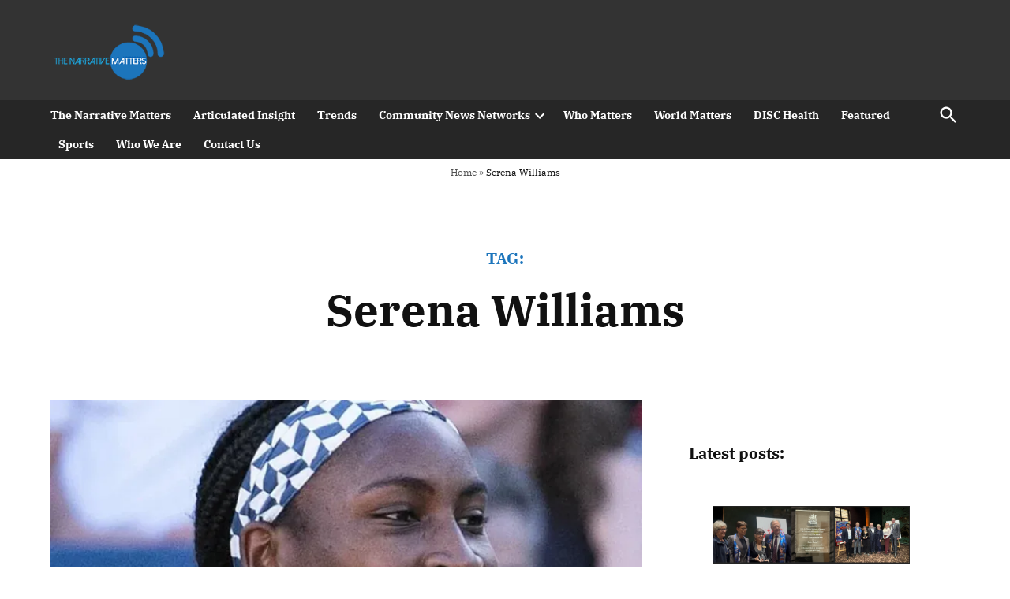

--- FILE ---
content_type: text/html; charset=UTF-8
request_url: https://thenarrativematters.com/tag/serena-williams/
body_size: 29554
content:
<!doctype html>
<html dir="ltr" lang="en-US" prefix="og: https://ogp.me/ns#">
<head>
	<meta charset="UTF-8" />
	<meta name="viewport" content="width=device-width, initial-scale=1" />
	<link rel="profile" href="https://gmpg.org/xfn/11" />
	
<!-- Author Meta Tags by Molongui Authorship, visit: https://wordpress.org/plugins/molongui-authorship/ -->
<!-- /Molongui Authorship -->

	<style>img:is([sizes="auto" i], [sizes^="auto," i]) { contain-intrinsic-size: 3000px 1500px }</style>
	
		<!-- All in One SEO 4.9.2 - aioseo.com -->
	<meta name="robots" content="max-image-preview:large" />
	<link rel="canonical" href="https://thenarrativematters.com/tag/serena-williams/" />
	<meta name="generator" content="All in One SEO (AIOSEO) 4.9.2" />
		<script type="application/ld+json" class="aioseo-schema">
			{"@context":"https:\/\/schema.org","@graph":[{"@type":"BreadcrumbList","@id":"https:\/\/thenarrativematters.com\/tag\/serena-williams\/#breadcrumblist","itemListElement":[{"@type":"ListItem","@id":"https:\/\/thenarrativematters.com#listItem","position":1,"name":"Home","item":"https:\/\/thenarrativematters.com","nextItem":{"@type":"ListItem","@id":"https:\/\/thenarrativematters.com\/tag\/serena-williams\/#listItem","name":"Serena Williams"}},{"@type":"ListItem","@id":"https:\/\/thenarrativematters.com\/tag\/serena-williams\/#listItem","position":2,"name":"Serena Williams","previousItem":{"@type":"ListItem","@id":"https:\/\/thenarrativematters.com#listItem","name":"Home"}}]},{"@type":"CollectionPage","@id":"https:\/\/thenarrativematters.com\/tag\/serena-williams\/#collectionpage","url":"https:\/\/thenarrativematters.com\/tag\/serena-williams\/","name":"Serena Williams - The Narrative Matters","inLanguage":"en-US","isPartOf":{"@id":"https:\/\/thenarrativematters.com\/#website"},"breadcrumb":{"@id":"https:\/\/thenarrativematters.com\/tag\/serena-williams\/#breadcrumblist"}},{"@type":"Organization","@id":"https:\/\/thenarrativematters.com\/#organization","name":"The Narrative Matters","description":"Our politics, stories, business, lifestyle, and lives matter","url":"https:\/\/thenarrativematters.com\/","logo":{"@type":"ImageObject","url":"https:\/\/i0.wp.com\/thenarrativematters.com\/wp-content\/uploads\/2022\/01\/theNarrativeMatters-logo-web-ready.png?fit=200%2C100&ssl=1","@id":"https:\/\/thenarrativematters.com\/tag\/serena-williams\/#organizationLogo","width":200,"height":100},"image":{"@id":"https:\/\/thenarrativematters.com\/tag\/serena-williams\/#organizationLogo"}},{"@type":"WebSite","@id":"https:\/\/thenarrativematters.com\/#website","url":"https:\/\/thenarrativematters.com\/","name":"The Narrative Matters","description":"Our politics, stories, business, lifestyle, and lives matter","inLanguage":"en-US","publisher":{"@id":"https:\/\/thenarrativematters.com\/#organization"}}]}
		</script>
		<!-- All in One SEO -->


	<!-- This site is optimized with the Yoast SEO Premium plugin v26.4 (Yoast SEO v26.7) - https://yoast.com/wordpress/plugins/seo/ -->
	<title>Serena Williams - The Narrative Matters</title>
	<link rel="canonical" href="https://thenarrativematters.com/tag/serena-williams/" />
	<meta property="og:locale" content="en_US" />
	<meta property="og:type" content="article" />
	<meta property="og:title" content="Serena Williams Archives" />
	<meta property="og:url" content="https://thenarrativematters.com/tag/serena-williams/" />
	<meta property="og:site_name" content="The Narrative Matters" />
	<meta property="og:image" content="https://i0.wp.com/thenarrativematters.com/wp-content/uploads/2021/06/tnm-placeholder-2.jpg?fit=600%2C600&ssl=1" />
	<meta property="og:image:width" content="600" />
	<meta property="og:image:height" content="600" />
	<meta property="og:image:type" content="image/jpeg" />
	<meta name="twitter:card" content="summary_large_image" />
	<meta name="twitter:site" content="@tousbyus" />
	<script type="application/ld+json" class="yoast-schema-graph">{"@context":"https://schema.org","@graph":[{"@type":"CollectionPage","@id":"https://thenarrativematters.com/tag/serena-williams/","url":"https://thenarrativematters.com/tag/serena-williams/","name":"Serena Williams Archives - The Narrative Matters","isPartOf":{"@id":"https://thenarrativematters.com/#website"},"primaryImageOfPage":{"@id":"https://thenarrativematters.com/tag/serena-williams/#primaryimage"},"image":{"@id":"https://thenarrativematters.com/tag/serena-williams/#primaryimage"},"thumbnailUrl":"https://i0.wp.com/thenarrativematters.com/wp-content/uploads/2025/06/Coco_Gauff_2022_US_Open_001-768x1024-1.jpg?fit=800%2C450&ssl=1","breadcrumb":{"@id":"https://thenarrativematters.com/tag/serena-williams/#breadcrumb"},"inLanguage":"en-US"},{"@type":"ImageObject","inLanguage":"en-US","@id":"https://thenarrativematters.com/tag/serena-williams/#primaryimage","url":"https://i0.wp.com/thenarrativematters.com/wp-content/uploads/2025/06/Coco_Gauff_2022_US_Open_001-768x1024-1.jpg?fit=800%2C450&ssl=1","contentUrl":"https://i0.wp.com/thenarrativematters.com/wp-content/uploads/2025/06/Coco_Gauff_2022_US_Open_001-768x1024-1.jpg?fit=800%2C450&ssl=1","width":800,"height":450,"caption":"Coco Gauff’s Historic Triumphs: US Open and French Open Victories"},{"@type":"BreadcrumbList","@id":"https://thenarrativematters.com/tag/serena-williams/#breadcrumb","itemListElement":[{"@type":"ListItem","position":1,"name":"Home","item":"https://thenarrativematters.com/"},{"@type":"ListItem","position":2,"name":"Serena Williams"}]},{"@type":"WebSite","@id":"https://thenarrativematters.com/#website","url":"https://thenarrativematters.com/","name":"The Narrative Matters","description":"Our politics, stories, business, lifestyle, and lives matter","publisher":{"@id":"https://thenarrativematters.com/#organization"},"potentialAction":[{"@type":"SearchAction","target":{"@type":"EntryPoint","urlTemplate":"https://thenarrativematters.com/?s={search_term_string}"},"query-input":{"@type":"PropertyValueSpecification","valueRequired":true,"valueName":"search_term_string"}}],"inLanguage":"en-US"},{"@type":"Organization","@id":"https://thenarrativematters.com/#organization","name":"The Narrative Matters","url":"https://thenarrativematters.com/","logo":{"@type":"ImageObject","inLanguage":"en-US","@id":"https://thenarrativematters.com/#/schema/logo/image/","url":"https://i0.wp.com/thenarrativematters.com/wp-content/uploads/2021/08/theNarrativeMatters-logo-web-ready.png?fit=200%2C100&ssl=1","contentUrl":"https://i0.wp.com/thenarrativematters.com/wp-content/uploads/2021/08/theNarrativeMatters-logo-web-ready.png?fit=200%2C100&ssl=1","width":200,"height":100,"caption":"The Narrative Matters"},"image":{"@id":"https://thenarrativematters.com/#/schema/logo/image/"},"sameAs":["https://www.facebook.com/thenarrativematters","https://x.com/tousbyus","https://www.instagram.com/thenarrativematters/","https://www.linkedin.com/company/logo-graphics-design-&amp;-advertising/"]}]}</script>
	<!-- / Yoast SEO Premium plugin. -->


<link rel='dns-prefetch' href='//p.usestyle.ai' />
<link rel='dns-prefetch' href='//js.stripe.com' />
<link rel='dns-prefetch' href='//a.omappapi.com' />
<link rel='dns-prefetch' href='//stats.wp.com' />
<link rel='dns-prefetch' href='//fonts.googleapis.com' />
<link rel='dns-prefetch' href='//widgets.wp.com' />
<link rel='dns-prefetch' href='//s0.wp.com' />
<link rel='dns-prefetch' href='//0.gravatar.com' />
<link rel='dns-prefetch' href='//1.gravatar.com' />
<link rel='dns-prefetch' href='//2.gravatar.com' />
<link rel='preconnect' href='//i0.wp.com' />
<link rel='preconnect' href='//c0.wp.com' />
<link rel="alternate" type="application/rss+xml" title="The Narrative Matters &raquo; Feed" href="https://thenarrativematters.com/feed/" />
<link rel="alternate" type="application/rss+xml" title="The Narrative Matters &raquo; Comments Feed" href="https://thenarrativematters.com/comments/feed/" />
<link rel="alternate" type="application/rss+xml" title="The Narrative Matters &raquo; Serena Williams Tag Feed" href="https://thenarrativematters.com/tag/serena-williams/feed/" />
		<!-- This site uses the Google Analytics by MonsterInsights plugin v9.11.1 - Using Analytics tracking - https://www.monsterinsights.com/ -->
							<script src="//www.googletagmanager.com/gtag/js?id=G-3G9GLPH9TP"  data-cfasync="false" data-wpfc-render="false" type="text/javascript" async></script>
			<script data-cfasync="false" data-wpfc-render="false" type="text/javascript">
				var mi_version = '9.11.1';
				var mi_track_user = true;
				var mi_no_track_reason = '';
								var MonsterInsightsDefaultLocations = {"page_location":"https:\/\/thenarrativematters.com\/tag\/serena-williams\/"};
								if ( typeof MonsterInsightsPrivacyGuardFilter === 'function' ) {
					var MonsterInsightsLocations = (typeof MonsterInsightsExcludeQuery === 'object') ? MonsterInsightsPrivacyGuardFilter( MonsterInsightsExcludeQuery ) : MonsterInsightsPrivacyGuardFilter( MonsterInsightsDefaultLocations );
				} else {
					var MonsterInsightsLocations = (typeof MonsterInsightsExcludeQuery === 'object') ? MonsterInsightsExcludeQuery : MonsterInsightsDefaultLocations;
				}

								var disableStrs = [
										'ga-disable-G-3G9GLPH9TP',
									];

				/* Function to detect opted out users */
				function __gtagTrackerIsOptedOut() {
					for (var index = 0; index < disableStrs.length; index++) {
						if (document.cookie.indexOf(disableStrs[index] + '=true') > -1) {
							return true;
						}
					}

					return false;
				}

				/* Disable tracking if the opt-out cookie exists. */
				if (__gtagTrackerIsOptedOut()) {
					for (var index = 0; index < disableStrs.length; index++) {
						window[disableStrs[index]] = true;
					}
				}

				/* Opt-out function */
				function __gtagTrackerOptout() {
					for (var index = 0; index < disableStrs.length; index++) {
						document.cookie = disableStrs[index] + '=true; expires=Thu, 31 Dec 2099 23:59:59 UTC; path=/';
						window[disableStrs[index]] = true;
					}
				}

				if ('undefined' === typeof gaOptout) {
					function gaOptout() {
						__gtagTrackerOptout();
					}
				}
								window.dataLayer = window.dataLayer || [];

				window.MonsterInsightsDualTracker = {
					helpers: {},
					trackers: {},
				};
				if (mi_track_user) {
					function __gtagDataLayer() {
						dataLayer.push(arguments);
					}

					function __gtagTracker(type, name, parameters) {
						if (!parameters) {
							parameters = {};
						}

						if (parameters.send_to) {
							__gtagDataLayer.apply(null, arguments);
							return;
						}

						if (type === 'event') {
														parameters.send_to = monsterinsights_frontend.v4_id;
							var hookName = name;
							if (typeof parameters['event_category'] !== 'undefined') {
								hookName = parameters['event_category'] + ':' + name;
							}

							if (typeof MonsterInsightsDualTracker.trackers[hookName] !== 'undefined') {
								MonsterInsightsDualTracker.trackers[hookName](parameters);
							} else {
								__gtagDataLayer('event', name, parameters);
							}
							
						} else {
							__gtagDataLayer.apply(null, arguments);
						}
					}

					__gtagTracker('js', new Date());
					__gtagTracker('set', {
						'developer_id.dZGIzZG': true,
											});
					if ( MonsterInsightsLocations.page_location ) {
						__gtagTracker('set', MonsterInsightsLocations);
					}
										__gtagTracker('config', 'G-3G9GLPH9TP', {"forceSSL":"true","link_attribution":"true"} );
										window.gtag = __gtagTracker;										(function () {
						/* https://developers.google.com/analytics/devguides/collection/analyticsjs/ */
						/* ga and __gaTracker compatibility shim. */
						var noopfn = function () {
							return null;
						};
						var newtracker = function () {
							return new Tracker();
						};
						var Tracker = function () {
							return null;
						};
						var p = Tracker.prototype;
						p.get = noopfn;
						p.set = noopfn;
						p.send = function () {
							var args = Array.prototype.slice.call(arguments);
							args.unshift('send');
							__gaTracker.apply(null, args);
						};
						var __gaTracker = function () {
							var len = arguments.length;
							if (len === 0) {
								return;
							}
							var f = arguments[len - 1];
							if (typeof f !== 'object' || f === null || typeof f.hitCallback !== 'function') {
								if ('send' === arguments[0]) {
									var hitConverted, hitObject = false, action;
									if ('event' === arguments[1]) {
										if ('undefined' !== typeof arguments[3]) {
											hitObject = {
												'eventAction': arguments[3],
												'eventCategory': arguments[2],
												'eventLabel': arguments[4],
												'value': arguments[5] ? arguments[5] : 1,
											}
										}
									}
									if ('pageview' === arguments[1]) {
										if ('undefined' !== typeof arguments[2]) {
											hitObject = {
												'eventAction': 'page_view',
												'page_path': arguments[2],
											}
										}
									}
									if (typeof arguments[2] === 'object') {
										hitObject = arguments[2];
									}
									if (typeof arguments[5] === 'object') {
										Object.assign(hitObject, arguments[5]);
									}
									if ('undefined' !== typeof arguments[1].hitType) {
										hitObject = arguments[1];
										if ('pageview' === hitObject.hitType) {
											hitObject.eventAction = 'page_view';
										}
									}
									if (hitObject) {
										action = 'timing' === arguments[1].hitType ? 'timing_complete' : hitObject.eventAction;
										hitConverted = mapArgs(hitObject);
										__gtagTracker('event', action, hitConverted);
									}
								}
								return;
							}

							function mapArgs(args) {
								var arg, hit = {};
								var gaMap = {
									'eventCategory': 'event_category',
									'eventAction': 'event_action',
									'eventLabel': 'event_label',
									'eventValue': 'event_value',
									'nonInteraction': 'non_interaction',
									'timingCategory': 'event_category',
									'timingVar': 'name',
									'timingValue': 'value',
									'timingLabel': 'event_label',
									'page': 'page_path',
									'location': 'page_location',
									'title': 'page_title',
									'referrer' : 'page_referrer',
								};
								for (arg in args) {
																		if (!(!args.hasOwnProperty(arg) || !gaMap.hasOwnProperty(arg))) {
										hit[gaMap[arg]] = args[arg];
									} else {
										hit[arg] = args[arg];
									}
								}
								return hit;
							}

							try {
								f.hitCallback();
							} catch (ex) {
							}
						};
						__gaTracker.create = newtracker;
						__gaTracker.getByName = newtracker;
						__gaTracker.getAll = function () {
							return [];
						};
						__gaTracker.remove = noopfn;
						__gaTracker.loaded = true;
						window['__gaTracker'] = __gaTracker;
					})();
									} else {
										console.log("");
					(function () {
						function __gtagTracker() {
							return null;
						}

						window['__gtagTracker'] = __gtagTracker;
						window['gtag'] = __gtagTracker;
					})();
									}
			</script>
							<!-- / Google Analytics by MonsterInsights -->
		<script type="text/javascript">
/* <![CDATA[ */
window._wpemojiSettings = {"baseUrl":"https:\/\/s.w.org\/images\/core\/emoji\/15.0.3\/72x72\/","ext":".png","svgUrl":"https:\/\/s.w.org\/images\/core\/emoji\/15.0.3\/svg\/","svgExt":".svg","source":{"wpemoji":"https:\/\/thenarrativematters.com\/wp-includes\/js\/wp-emoji.js?ver=6.7.1","twemoji":"https:\/\/thenarrativematters.com\/wp-includes\/js\/twemoji.js?ver=6.7.1"}};
/**
 * @output wp-includes/js/wp-emoji-loader.js
 */

/**
 * Emoji Settings as exported in PHP via _print_emoji_detection_script().
 * @typedef WPEmojiSettings
 * @type {object}
 * @property {?object} source
 * @property {?string} source.concatemoji
 * @property {?string} source.twemoji
 * @property {?string} source.wpemoji
 * @property {?boolean} DOMReady
 * @property {?Function} readyCallback
 */

/**
 * Support tests.
 * @typedef SupportTests
 * @type {object}
 * @property {?boolean} flag
 * @property {?boolean} emoji
 */

/**
 * IIFE to detect emoji support and load Twemoji if needed.
 *
 * @param {Window} window
 * @param {Document} document
 * @param {WPEmojiSettings} settings
 */
( function wpEmojiLoader( window, document, settings ) {
	if ( typeof Promise === 'undefined' ) {
		return;
	}

	var sessionStorageKey = 'wpEmojiSettingsSupports';
	var tests = [ 'flag', 'emoji' ];

	/**
	 * Checks whether the browser supports offloading to a Worker.
	 *
	 * @since 6.3.0
	 *
	 * @private
	 *
	 * @returns {boolean}
	 */
	function supportsWorkerOffloading() {
		return (
			typeof Worker !== 'undefined' &&
			typeof OffscreenCanvas !== 'undefined' &&
			typeof URL !== 'undefined' &&
			URL.createObjectURL &&
			typeof Blob !== 'undefined'
		);
	}

	/**
	 * @typedef SessionSupportTests
	 * @type {object}
	 * @property {number} timestamp
	 * @property {SupportTests} supportTests
	 */

	/**
	 * Get support tests from session.
	 *
	 * @since 6.3.0
	 *
	 * @private
	 *
	 * @returns {?SupportTests} Support tests, or null if not set or older than 1 week.
	 */
	function getSessionSupportTests() {
		try {
			/** @type {SessionSupportTests} */
			var item = JSON.parse(
				sessionStorage.getItem( sessionStorageKey )
			);
			if (
				typeof item === 'object' &&
				typeof item.timestamp === 'number' &&
				new Date().valueOf() < item.timestamp + 604800 && // Note: Number is a week in seconds.
				typeof item.supportTests === 'object'
			) {
				return item.supportTests;
			}
		} catch ( e ) {}
		return null;
	}

	/**
	 * Persist the supports in session storage.
	 *
	 * @since 6.3.0
	 *
	 * @private
	 *
	 * @param {SupportTests} supportTests Support tests.
	 */
	function setSessionSupportTests( supportTests ) {
		try {
			/** @type {SessionSupportTests} */
			var item = {
				supportTests: supportTests,
				timestamp: new Date().valueOf()
			};

			sessionStorage.setItem(
				sessionStorageKey,
				JSON.stringify( item )
			);
		} catch ( e ) {}
	}

	/**
	 * Checks if two sets of Emoji characters render the same visually.
	 *
	 * This function may be serialized to run in a Worker. Therefore, it cannot refer to variables from the containing
	 * scope. Everything must be passed by parameters.
	 *
	 * @since 4.9.0
	 *
	 * @private
	 *
	 * @param {CanvasRenderingContext2D} context 2D Context.
	 * @param {string} set1 Set of Emoji to test.
	 * @param {string} set2 Set of Emoji to test.
	 *
	 * @return {boolean} True if the two sets render the same.
	 */
	function emojiSetsRenderIdentically( context, set1, set2 ) {
		// Cleanup from previous test.
		context.clearRect( 0, 0, context.canvas.width, context.canvas.height );
		context.fillText( set1, 0, 0 );
		var rendered1 = new Uint32Array(
			context.getImageData(
				0,
				0,
				context.canvas.width,
				context.canvas.height
			).data
		);

		// Cleanup from previous test.
		context.clearRect( 0, 0, context.canvas.width, context.canvas.height );
		context.fillText( set2, 0, 0 );
		var rendered2 = new Uint32Array(
			context.getImageData(
				0,
				0,
				context.canvas.width,
				context.canvas.height
			).data
		);

		return rendered1.every( function ( rendered2Data, index ) {
			return rendered2Data === rendered2[ index ];
		} );
	}

	/**
	 * Determines if the browser properly renders Emoji that Twemoji can supplement.
	 *
	 * This function may be serialized to run in a Worker. Therefore, it cannot refer to variables from the containing
	 * scope. Everything must be passed by parameters.
	 *
	 * @since 4.2.0
	 *
	 * @private
	 *
	 * @param {CanvasRenderingContext2D} context 2D Context.
	 * @param {string} type Whether to test for support of "flag" or "emoji".
	 * @param {Function} emojiSetsRenderIdentically Reference to emojiSetsRenderIdentically function, needed due to minification.
	 *
	 * @return {boolean} True if the browser can render emoji, false if it cannot.
	 */
	function browserSupportsEmoji( context, type, emojiSetsRenderIdentically ) {
		var isIdentical;

		switch ( type ) {
			case 'flag':
				/*
				 * Test for Transgender flag compatibility. Added in Unicode 13.
				 *
				 * To test for support, we try to render it, and compare the rendering to how it would look if
				 * the browser doesn't render it correctly (white flag emoji + transgender symbol).
				 */
				isIdentical = emojiSetsRenderIdentically(
					context,
					'\uD83C\uDFF3\uFE0F\u200D\u26A7\uFE0F', // as a zero-width joiner sequence
					'\uD83C\uDFF3\uFE0F\u200B\u26A7\uFE0F' // separated by a zero-width space
				);

				if ( isIdentical ) {
					return false;
				}

				/*
				 * Test for UN flag compatibility. This is the least supported of the letter locale flags,
				 * so gives us an easy test for full support.
				 *
				 * To test for support, we try to render it, and compare the rendering to how it would look if
				 * the browser doesn't render it correctly ([U] + [N]).
				 */
				isIdentical = emojiSetsRenderIdentically(
					context,
					'\uD83C\uDDFA\uD83C\uDDF3', // as the sequence of two code points
					'\uD83C\uDDFA\u200B\uD83C\uDDF3' // as the two code points separated by a zero-width space
				);

				if ( isIdentical ) {
					return false;
				}

				/*
				 * Test for English flag compatibility. England is a country in the United Kingdom, it
				 * does not have a two letter locale code but rather a five letter sub-division code.
				 *
				 * To test for support, we try to render it, and compare the rendering to how it would look if
				 * the browser doesn't render it correctly (black flag emoji + [G] + [B] + [E] + [N] + [G]).
				 */
				isIdentical = emojiSetsRenderIdentically(
					context,
					// as the flag sequence
					'\uD83C\uDFF4\uDB40\uDC67\uDB40\uDC62\uDB40\uDC65\uDB40\uDC6E\uDB40\uDC67\uDB40\uDC7F',
					// with each code point separated by a zero-width space
					'\uD83C\uDFF4\u200B\uDB40\uDC67\u200B\uDB40\uDC62\u200B\uDB40\uDC65\u200B\uDB40\uDC6E\u200B\uDB40\uDC67\u200B\uDB40\uDC7F'
				);

				return ! isIdentical;
			case 'emoji':
				/*
				 * Four and twenty blackbirds baked in a pie.
				 *
				 * To test for Emoji 15.0 support, try to render a new emoji: Blackbird.
				 *
				 * The Blackbird is a ZWJ sequence combining 🐦 Bird and ⬛ large black square.,
				 *
				 * 0x1F426 (\uD83D\uDC26) == Bird
				 * 0x200D == Zero-Width Joiner (ZWJ) that links the code points for the new emoji or
				 * 0x200B == Zero-Width Space (ZWS) that is rendered for clients not supporting the new emoji.
				 * 0x2B1B == Large Black Square
				 *
				 * When updating this test for future Emoji releases, ensure that individual emoji that make up the
				 * sequence come from older emoji standards.
				 */
				isIdentical = emojiSetsRenderIdentically(
					context,
					'\uD83D\uDC26\u200D\u2B1B', // as the zero-width joiner sequence
					'\uD83D\uDC26\u200B\u2B1B' // separated by a zero-width space
				);

				return ! isIdentical;
		}

		return false;
	}

	/**
	 * Checks emoji support tests.
	 *
	 * This function may be serialized to run in a Worker. Therefore, it cannot refer to variables from the containing
	 * scope. Everything must be passed by parameters.
	 *
	 * @since 6.3.0
	 *
	 * @private
	 *
	 * @param {string[]} tests Tests.
	 * @param {Function} browserSupportsEmoji Reference to browserSupportsEmoji function, needed due to minification.
	 * @param {Function} emojiSetsRenderIdentically Reference to emojiSetsRenderIdentically function, needed due to minification.
	 *
	 * @return {SupportTests} Support tests.
	 */
	function testEmojiSupports( tests, browserSupportsEmoji, emojiSetsRenderIdentically ) {
		var canvas;
		if (
			typeof WorkerGlobalScope !== 'undefined' &&
			self instanceof WorkerGlobalScope
		) {
			canvas = new OffscreenCanvas( 300, 150 ); // Dimensions are default for HTMLCanvasElement.
		} else {
			canvas = document.createElement( 'canvas' );
		}

		var context = canvas.getContext( '2d', { willReadFrequently: true } );

		/*
		 * Chrome on OS X added native emoji rendering in M41. Unfortunately,
		 * it doesn't work when the font is bolder than 500 weight. So, we
		 * check for bold rendering support to avoid invisible emoji in Chrome.
		 */
		context.textBaseline = 'top';
		context.font = '600 32px Arial';

		var supports = {};
		tests.forEach( function ( test ) {
			supports[ test ] = browserSupportsEmoji( context, test, emojiSetsRenderIdentically );
		} );
		return supports;
	}

	/**
	 * Adds a script to the head of the document.
	 *
	 * @ignore
	 *
	 * @since 4.2.0
	 *
	 * @param {string} src The url where the script is located.
	 *
	 * @return {void}
	 */
	function addScript( src ) {
		var script = document.createElement( 'script' );
		script.src = src;
		script.defer = true;
		document.head.appendChild( script );
	}

	settings.supports = {
		everything: true,
		everythingExceptFlag: true
	};

	// Create a promise for DOMContentLoaded since the worker logic may finish after the event has fired.
	var domReadyPromise = new Promise( function ( resolve ) {
		document.addEventListener( 'DOMContentLoaded', resolve, {
			once: true
		} );
	} );

	// Obtain the emoji support from the browser, asynchronously when possible.
	new Promise( function ( resolve ) {
		var supportTests = getSessionSupportTests();
		if ( supportTests ) {
			resolve( supportTests );
			return;
		}

		if ( supportsWorkerOffloading() ) {
			try {
				// Note that the functions are being passed as arguments due to minification.
				var workerScript =
					'postMessage(' +
					testEmojiSupports.toString() +
					'(' +
					[
						JSON.stringify( tests ),
						browserSupportsEmoji.toString(),
						emojiSetsRenderIdentically.toString()
					].join( ',' ) +
					'));';
				var blob = new Blob( [ workerScript ], {
					type: 'text/javascript'
				} );
				var worker = new Worker( URL.createObjectURL( blob ), { name: 'wpTestEmojiSupports' } );
				worker.onmessage = function ( event ) {
					supportTests = event.data;
					setSessionSupportTests( supportTests );
					worker.terminate();
					resolve( supportTests );
				};
				return;
			} catch ( e ) {}
		}

		supportTests = testEmojiSupports( tests, browserSupportsEmoji, emojiSetsRenderIdentically );
		setSessionSupportTests( supportTests );
		resolve( supportTests );
	} )
		// Once the browser emoji support has been obtained from the session, finalize the settings.
		.then( function ( supportTests ) {
			/*
			 * Tests the browser support for flag emojis and other emojis, and adjusts the
			 * support settings accordingly.
			 */
			for ( var test in supportTests ) {
				settings.supports[ test ] = supportTests[ test ];

				settings.supports.everything =
					settings.supports.everything && settings.supports[ test ];

				if ( 'flag' !== test ) {
					settings.supports.everythingExceptFlag =
						settings.supports.everythingExceptFlag &&
						settings.supports[ test ];
				}
			}

			settings.supports.everythingExceptFlag =
				settings.supports.everythingExceptFlag &&
				! settings.supports.flag;

			// Sets DOMReady to false and assigns a ready function to settings.
			settings.DOMReady = false;
			settings.readyCallback = function () {
				settings.DOMReady = true;
			};
		} )
		.then( function () {
			return domReadyPromise;
		} )
		.then( function () {
			// When the browser can not render everything we need to load a polyfill.
			if ( ! settings.supports.everything ) {
				settings.readyCallback();

				var src = settings.source || {};

				if ( src.concatemoji ) {
					addScript( src.concatemoji );
				} else if ( src.wpemoji && src.twemoji ) {
					addScript( src.twemoji );
					addScript( src.wpemoji );
				}
			}
		} );
} )( window, document, window._wpemojiSettings );

/* ]]> */
</script>
<link rel='stylesheet' id='givewp-campaign-blocks-fonts-css' href='https://fonts.googleapis.com/css2?family=Inter%3Awght%40400%3B500%3B600%3B700&#038;display=swap&#038;ver=6.7.1' type='text/css' media='all' />
<link rel='stylesheet' id='dashicons-css' href='https://c0.wp.com/c/6.7.1/wp-includes/css/dashicons.css' type='text/css' media='all' />
<link rel='stylesheet' id='post-views-counter-frontend-css' href='https://thenarrativematters.com/wp-content/plugins/post-views-counter/css/frontend.css?ver=1.7.1' type='text/css' media='all' />
<style id='wp-emoji-styles-inline-css' type='text/css'>

	img.wp-smiley, img.emoji {
		display: inline !important;
		border: none !important;
		box-shadow: none !important;
		height: 1em !important;
		width: 1em !important;
		margin: 0 0.07em !important;
		vertical-align: -0.1em !important;
		background: none !important;
		padding: 0 !important;
	}
</style>
<link rel='stylesheet' id='wp-block-library-css' href='https://thenarrativematters.com/wp-content/plugins/gutenberg/build/block-library/style.css?ver=1768882769' type='text/css' media='all' />
<link rel='stylesheet' id='wp-block-library-theme-css' href='https://thenarrativematters.com/wp-content/plugins/gutenberg/build/block-library/theme.css?ver=1768882769' type='text/css' media='all' />
<link rel='stylesheet' id='aioseo/css/src/vue/standalone/blocks/table-of-contents/global.scss-css' href='https://thenarrativematters.com/wp-content/plugins/all-in-one-seo-pack/dist/Lite/assets/css/table-of-contents/global.e90f6d47.css?ver=4.9.2' type='text/css' media='all' />
<style id='givewp-campaign-comments-block-style-inline-css' type='text/css'>
.givewp-campaign-comment-block-card{display:flex;gap:var(--givewp-spacing-3);padding:var(--givewp-spacing-4) 0}.givewp-campaign-comment-block-card__avatar{align-items:center;border-radius:50%;display:flex;height:40px;justify-content:center;width:40px}.givewp-campaign-comment-block-card__avatar img{align-items:center;border-radius:50%;display:flex;height:auto;justify-content:center;min-width:40px;width:100%}.givewp-campaign-comment-block-card__donor-name{color:var(--givewp-neutral-700);font-size:1rem;font-weight:600;line-height:1.5;margin:0;text-align:left}.givewp-campaign-comment-block-card__details{align-items:center;color:var(--givewp-neutral-400);display:flex;font-size:.875rem;font-weight:500;gap:var(--givewp-spacing-2);height:auto;line-height:1.43;margin:2px 0 var(--givewp-spacing-3) 0;text-align:left}.givewp-campaign-comment-block-card__comment{color:var(--givewp-neutral-700);font-size:1rem;line-height:1.5;margin:0;text-align:left}.givewp-campaign-comment-block-card__read-more{background:none;border:none;color:var(--givewp-blue-500);cursor:pointer;font-size:.875rem;line-height:1.43;outline:none;padding:0}
.givewp-campaign-comments-block-empty-state{align-items:center;background-color:var(--givewp-shades-white);border:1px solid var(--givewp-neutral-50);border-radius:.5rem;display:flex;flex-direction:column;justify-content:center;padding:var(--givewp-spacing-6)}.givewp-campaign-comments-block-empty-state__details{align-items:center;display:flex;flex-direction:column;gap:var(--givewp-spacing-1);justify-content:center;margin:.875rem 0}.givewp-campaign-comments-block-empty-state__title{color:var(--givewp-neutral-700);font-size:1rem;font-weight:500;margin:0}.givewp-campaign-comments-block-empty-state__description{color:var(--givewp-neutral-700);font-size:.875rem;line-height:1.43;margin:0}
.givewp-campaign-comment-block{background-color:var(--givewp-shades-white);display:flex;flex-direction:column;gap:var(--givewp-spacing-2);padding:var(--givewp-spacing-6) 0}.givewp-campaign-comment-block__title{color:var(--givewp-neutral-900);font-size:18px;font-weight:600;line-height:1.56;margin:0;text-align:left}.givewp-campaign-comment-block__cta{align-items:center;background-color:var(--givewp-neutral-50);border-radius:4px;color:var(--giewp-neutral-500);display:flex;font-size:14px;font-weight:600;gap:8px;height:36px;line-height:1.43;margin:0;padding:var(--givewp-spacing-2) var(--givewp-spacing-4);text-align:left}

</style>
<style id='givewp-campaign-cover-block-style-inline-css' type='text/css'>
.givewp-campaign-selector{border:1px solid #e5e7eb;border-radius:5px;box-shadow:0 2px 4px 0 rgba(0,0,0,.05);display:flex;flex-direction:column;gap:20px;padding:40px 24px}.givewp-campaign-selector__label{padding-bottom:16px}.givewp-campaign-selector__select input[type=text]:focus{border-color:transparent;box-shadow:0 0 0 1px transparent;outline:2px solid transparent}.givewp-campaign-selector__logo{align-self:center}.givewp-campaign-selector__open{background:#2271b1;border:none;border-radius:5px;color:#fff;cursor:pointer;padding:.5rem 1rem}.givewp-campaign-selector__submit{background-color:#27ae60;border:0;border-radius:5px;color:#fff;font-weight:700;outline:none;padding:1rem;text-align:center;transition:.2s;width:100%}.givewp-campaign-selector__submit:disabled{background-color:#f3f4f6;color:#9ca0af}.givewp-campaign-selector__submit:hover:not(:disabled){cursor:pointer;filter:brightness(1.2)}
.givewp-campaign-cover-block__button{align-items:center;border:1px solid #2271b1;border-radius:2px;color:#2271b1;display:flex;justify-content:center;margin-bottom:.5rem;min-height:32px;width:100%}.givewp-campaign-cover-block__image{border-radius:2px;display:flex;flex-grow:1;margin-bottom:.5rem;max-height:4.44rem;-o-object-fit:cover;object-fit:cover;width:100%}.givewp-campaign-cover-block__help-text{color:#4b5563;font-size:.75rem;font-stretch:normal;font-style:normal;font-weight:400;letter-spacing:normal;line-height:1.4;text-align:left}.givewp-campaign-cover-block__edit-campaign-link{align-items:center;display:inline-flex;font-size:.75rem;font-stretch:normal;font-style:normal;font-weight:400;gap:.125rem;line-height:1.4}.givewp-campaign-cover-block__edit-campaign-link svg{fill:currentColor;height:1.25rem;width:1.25rem}.givewp-campaign-cover-block-preview__image{align-items:center;display:flex;height:100%;justify-content:center;width:100%}

</style>
<style id='givewp-campaign-donations-style-inline-css' type='text/css'>
.givewp-campaign-donations-block{padding:1.5rem 0}.givewp-campaign-donations-block *{font-family:Inter,sans-serif}.givewp-campaign-donations-block .givewp-campaign-donations-block__header{align-items:center;display:flex;justify-content:space-between;margin-bottom:.5rem}.givewp-campaign-donations-block .givewp-campaign-donations-block__title{color:var(--givewp-neutral-900);font-size:1.125rem;font-weight:600;line-height:1.56;margin:0}.givewp-campaign-donations-block .givewp-campaign-donations-block__donations{display:grid;gap:.5rem;margin:0;padding:0}.givewp-campaign-donations-block .givewp-campaign-donations-block__donation,.givewp-campaign-donations-block .givewp-campaign-donations-block__empty-state{background-color:var(--givewp-shades-white);border:1px solid var(--givewp-neutral-50);border-radius:.5rem;display:flex;padding:1rem}.givewp-campaign-donations-block .givewp-campaign-donations-block__donation{align-items:center;gap:.75rem}.givewp-campaign-donations-block .givewp-campaign-donations-block__donation-icon{align-items:center;display:flex}.givewp-campaign-donations-block .givewp-campaign-donations-block__donation-icon img{border-radius:100%;height:2.5rem;-o-object-fit:cover;object-fit:cover;width:2.5rem}.givewp-campaign-donations-block .givewp-campaign-donations-block__donation-info{display:flex;flex-direction:column;justify-content:center;row-gap:.25rem}.givewp-campaign-donations-block .givewp-campaign-donations-block__donation-description{color:var(--givewp-neutral-500);font-size:1rem;font-weight:500;line-height:1.5;margin:0}.givewp-campaign-donations-block .givewp-campaign-donations-block__donation-description strong{color:var(--givewp-neutral-700);font-weight:600}.givewp-campaign-donations-block .givewp-campaign-donations-block__donation-date{align-items:center;color:var(--givewp-neutral-400);display:flex;font-size:.875rem;font-weight:500;line-height:1.43}.givewp-campaign-donations-block .givewp-campaign-donations-block__donation-ribbon{align-items:center;border-radius:100%;color:#1f2937;display:flex;height:1.25rem;justify-content:center;margin-left:auto;width:1.25rem}.givewp-campaign-donations-block .givewp-campaign-donations-block__donation-ribbon[data-position="1"]{background-color:gold}.givewp-campaign-donations-block .givewp-campaign-donations-block__donation-ribbon[data-position="2"]{background-color:silver}.givewp-campaign-donations-block .givewp-campaign-donations-block__donation-ribbon[data-position="3"]{background-color:#cd7f32;color:#fffaf2}.givewp-campaign-donations-block .givewp-campaign-donations-block__donation-amount{color:var(--givewp-neutral-700);font-size:1.125rem;font-weight:600;line-height:1.56;margin-left:auto}.givewp-campaign-donations-block .givewp-campaign-donations-block__footer{display:flex;justify-content:center;margin-top:.5rem}.givewp-campaign-donations-block .givewp-campaign-donations-block__donate-button button.givewp-donation-form-modal__open,.givewp-campaign-donations-block .givewp-campaign-donations-block__empty-button button.givewp-donation-form-modal__open,.givewp-campaign-donations-block .givewp-campaign-donations-block__load-more-button{background:none!important;border:1px solid var(--givewp-primary-color);border-radius:.5rem;color:var(--givewp-primary-color)!important;font-size:.875rem;font-weight:600;line-height:1.43;padding:.25rem 1rem!important}.givewp-campaign-donations-block .givewp-campaign-donations-block__donate-button button.givewp-donation-form-modal__open:hover,.givewp-campaign-donations-block .givewp-campaign-donations-block__empty-button button.givewp-donation-form-modal__open:hover,.givewp-campaign-donations-block .givewp-campaign-donations-block__load-more-button:hover{background:var(--givewp-primary-color)!important;color:var(--givewp-shades-white)!important}.givewp-campaign-donations-block .givewp-campaign-donations-block__empty-state{align-items:center;flex-direction:column;padding:1.5rem}.givewp-campaign-donations-block .givewp-campaign-donations-block__empty-description,.givewp-campaign-donations-block .givewp-campaign-donations-block__empty-title{color:var(--givewp-neutral-700);margin:0}.givewp-campaign-donations-block .givewp-campaign-donations-block__empty-title{font-size:1rem;font-weight:500;line-height:1.5}.givewp-campaign-donations-block .givewp-campaign-donations-block__empty-description{font-size:.875rem;line-height:1.43;margin-top:.25rem}.givewp-campaign-donations-block .givewp-campaign-donations-block__empty-icon{color:var(--givewp-secondary-color);margin-bottom:.875rem;order:-1}.givewp-campaign-donations-block .givewp-campaign-donations-block__empty-button{margin-top:.875rem}.givewp-campaign-donations-block .givewp-campaign-donations-block__empty-button button.givewp-donation-form-modal__open{border-radius:.25rem;padding:.5rem 1rem!important}

</style>
<link rel='stylesheet' id='givewp-campaign-donors-style-css' href='https://thenarrativematters.com/wp-content/plugins/give/build/campaignDonorsBlockApp.css?ver=1.0.0' type='text/css' media='all' />
<style id='givewp-campaign-form-style-inline-css' type='text/css'>
.givewp-donation-form-modal{outline:none;overflow-y:scroll;padding:1rem;width:100%}.givewp-donation-form-modal[data-entering=true]{animation:modal-fade .3s,modal-zoom .6s}@keyframes modal-fade{0%{opacity:0}to{opacity:1}}@keyframes modal-zoom{0%{transform:scale(.8)}to{transform:scale(1)}}.givewp-donation-form-modal__overlay{align-items:center;background:rgba(0,0,0,.7);display:flex;flex-direction:column;height:var(--visual-viewport-height);justify-content:center;left:0;position:fixed;top:0;width:100vw;z-index:100}.givewp-donation-form-modal__overlay[data-loading=true]{display:none}.givewp-donation-form-modal__overlay[data-entering=true]{animation:modal-fade .3s}.givewp-donation-form-modal__overlay[data-exiting=true]{animation:modal-fade .15s ease-in reverse}.givewp-donation-form-modal__open__spinner{left:50%;line-height:1;position:absolute;top:50%;transform:translate(-50%,-50%);z-index:100}.givewp-donation-form-modal__open{position:relative}.givewp-donation-form-modal__close{background:#e7e8ed;border:1px solid transparent;border-radius:50%;cursor:pointer;display:flex;padding:.75rem;position:fixed;right:25px;top:25px;transition:.2s;width:-moz-fit-content;width:fit-content;z-index:999}.givewp-donation-form-modal__close svg{height:1rem;width:1rem}.givewp-donation-form-modal__close:active,.givewp-donation-form-modal__close:focus,.givewp-donation-form-modal__close:hover{background-color:#caccd7;border:1px solid #caccd7}.admin-bar .givewp-donation-form-modal{margin-top:32px}.admin-bar .givewp-donation-form-modal__close{top:57px}
.givewp-entity-selector{border:1px solid #e5e7eb;border-radius:5px;box-shadow:0 2px 4px 0 rgba(0,0,0,.05);display:flex;flex-direction:column;gap:20px;padding:40px 24px}.givewp-entity-selector__label{padding-bottom:16px}.givewp-entity-selector__select input[type=text]:focus{border-color:transparent;box-shadow:0 0 0 1px transparent;outline:2px solid transparent}.givewp-entity-selector__logo{align-self:center}.givewp-entity-selector__open{background:#2271b1;border:none;border-radius:5px;color:#fff;cursor:pointer;padding:.5rem 1rem}.givewp-entity-selector__submit{background-color:#27ae60;border:0;border-radius:5px;color:#fff;font-weight:700;outline:none;padding:1rem;text-align:center;transition:.2s;width:100%}.givewp-entity-selector__submit:disabled{background-color:#f3f4f6;color:#9ca0af}.givewp-entity-selector__submit:hover:not(:disabled){cursor:pointer;filter:brightness(1.2)}
.givewp-campaign-selector{border:1px solid #e5e7eb;border-radius:5px;box-shadow:0 2px 4px 0 rgba(0,0,0,.05);display:flex;flex-direction:column;gap:20px;padding:40px 24px}.givewp-campaign-selector__label{padding-bottom:16px}.givewp-campaign-selector__select input[type=text]:focus{border-color:transparent;box-shadow:0 0 0 1px transparent;outline:2px solid transparent}.givewp-campaign-selector__logo{align-self:center}.givewp-campaign-selector__open{background:#2271b1;border:none;border-radius:5px;color:#fff;cursor:pointer;padding:.5rem 1rem}.givewp-campaign-selector__submit{background-color:#27ae60;border:0;border-radius:5px;color:#fff;font-weight:700;outline:none;padding:1rem;text-align:center;transition:.2s;width:100%}.givewp-campaign-selector__submit:disabled{background-color:#f3f4f6;color:#9ca0af}.givewp-campaign-selector__submit:hover:not(:disabled){cursor:pointer;filter:brightness(1.2)}
.givewp-donation-form-link,.givewp-donation-form-modal__open{background:var(--givewp-primary-color,#2271b1);border:none;border-radius:5px;color:#fff;cursor:pointer;font-family:-apple-system,BlinkMacSystemFont,Segoe UI,Roboto,Oxygen-Sans,Ubuntu,Cantarell,Helvetica Neue,sans-serif;font-size:1rem;font-weight:500!important;line-height:1.5;padding:.75rem 1.25rem!important;text-decoration:none!important;transition:all .2s ease;width:100%}.givewp-donation-form-link:active,.givewp-donation-form-link:focus,.givewp-donation-form-link:focus-visible,.givewp-donation-form-link:hover,.givewp-donation-form-modal__open:active,.givewp-donation-form-modal__open:focus,.givewp-donation-form-modal__open:focus-visible,.givewp-donation-form-modal__open:hover{background-color:color-mix(in srgb,var(--givewp-primary-color,#2271b1),#000 20%)}.components-input-control__label{width:100%}.wp-block-givewp-campaign-form{position:relative}.wp-block-givewp-campaign-form form[id*=give-form] #give-gateway-radio-list>li input[type=radio]{display:inline-block}.wp-block-givewp-campaign-form iframe{pointer-events:none;width:100%!important}.give-change-donation-form-btn svg{margin-top:3px}.givewp-default-form-toggle{margin-top:var(--givewp-spacing-4)}

</style>
<style id='givewp-campaign-goal-style-inline-css' type='text/css'>
.givewp-campaign-goal{display:flex;flex-direction:column;gap:.5rem;padding-bottom:1rem}.givewp-campaign-goal__container{display:flex;flex-direction:row;justify-content:space-between}.givewp-campaign-goal__container-item{display:flex;flex-direction:column;gap:.2rem}.givewp-campaign-goal__container-item span{color:var(--givewp-neutral-500);font-size:12px;font-weight:600;letter-spacing:.48px;line-height:1.5;text-transform:uppercase}.givewp-campaign-goal__container-item strong{color:var(--givewp-neutral-900);font-size:20px;font-weight:600;line-height:1.6}.givewp-campaign-goal__progress-bar{display:flex}.givewp-campaign-goal__progress-bar-container{background-color:#f2f2f2;border-radius:14px;box-shadow:inset 0 1px 4px 0 rgba(0,0,0,.09);display:flex;flex-grow:1;height:8px}.givewp-campaign-goal__progress-bar-progress{background:var(--givewp-secondary-color,#2d802f);border-radius:14px;box-shadow:inset 0 1px 4px 0 rgba(0,0,0,.09);display:flex;height:8px}

</style>
<style id='givewp-campaign-stats-block-style-inline-css' type='text/css'>
.givewp-campaign-stats-block span{color:var(--givewp-neutral-500);display:block;font-size:12px;font-weight:600;letter-spacing:.48px;line-height:1.5;margin-bottom:2px;text-align:left;text-transform:uppercase}.givewp-campaign-stats-block strong{color:var(--givewp-neutral-900);font-size:20px;font-weight:600;letter-spacing:normal;line-height:1.6}

</style>
<style id='givewp-campaign-donate-button-style-inline-css' type='text/css'>
.givewp-donation-form-link,.givewp-donation-form-modal__open{background:var(--givewp-primary-color,#2271b1);border:none;border-radius:5px;color:#fff;cursor:pointer;font-family:-apple-system,BlinkMacSystemFont,Segoe UI,Roboto,Oxygen-Sans,Ubuntu,Cantarell,Helvetica Neue,sans-serif;font-size:1rem;font-weight:500!important;line-height:1.5;padding:.75rem 1.25rem!important;text-decoration:none!important;transition:all .2s ease;width:100%}.givewp-donation-form-link:active,.givewp-donation-form-link:focus,.givewp-donation-form-link:focus-visible,.givewp-donation-form-link:hover,.givewp-donation-form-modal__open:active,.givewp-donation-form-modal__open:focus,.givewp-donation-form-modal__open:focus-visible,.givewp-donation-form-modal__open:hover{background-color:color-mix(in srgb,var(--givewp-primary-color,#2271b1),#000 20%)}.give-change-donation-form-btn svg{margin-top:3px}.givewp-default-form-toggle{margin-top:var(--givewp-spacing-4)}

</style>
<link rel='stylesheet' id='mediaelement-css' href='https://c0.wp.com/c/6.7.1/wp-includes/js/mediaelement/mediaelementplayer-legacy.min.css' type='text/css' media='all' />
<link rel='stylesheet' id='wp-mediaelement-css' href='https://c0.wp.com/c/6.7.1/wp-includes/js/mediaelement/wp-mediaelement.css' type='text/css' media='all' />
<style id='jetpack-sharing-buttons-style-inline-css' type='text/css'>
.jetpack-sharing-buttons__services-list{display:flex;flex-direction:row;flex-wrap:wrap;gap:0;list-style-type:none;margin:5px;padding:0}.jetpack-sharing-buttons__services-list.has-small-icon-size{font-size:12px}.jetpack-sharing-buttons__services-list.has-normal-icon-size{font-size:16px}.jetpack-sharing-buttons__services-list.has-large-icon-size{font-size:24px}.jetpack-sharing-buttons__services-list.has-huge-icon-size{font-size:36px}@media print{.jetpack-sharing-buttons__services-list{display:none!important}}.editor-styles-wrapper .wp-block-jetpack-sharing-buttons{gap:0;padding-inline-start:0}ul.jetpack-sharing-buttons__services-list.has-background{padding:1.25em 2.375em}
</style>
<style id='classic-theme-styles-inline-css' type='text/css'>
/**
 * These rules are needed for backwards compatibility.
 * They should match the button element rules in the base theme.json file.
 */
.wp-block-button__link {
	color: #ffffff;
	background-color: #32373c;
	border-radius: 9999px; /* 100% causes an oval, but any explicit but really high value retains the pill shape. */

	/* This needs a low specificity so it won't override the rules from the button element if defined in theme.json. */
	box-shadow: none;
	text-decoration: none;

	/* The extra 2px are added to size solids the same as the outline versions.*/
	padding: calc(0.667em + 2px) calc(1.333em + 2px);

	font-size: 1.125em;
}

.wp-block-file__button {
	background: #32373c;
	color: #ffffff;
	text-decoration: none;
}

</style>
<style id='global-styles-inline-css' type='text/css'>
:root{--wp--preset--aspect-ratio--square: 1;--wp--preset--aspect-ratio--4-3: 4/3;--wp--preset--aspect-ratio--3-4: 3/4;--wp--preset--aspect-ratio--3-2: 3/2;--wp--preset--aspect-ratio--2-3: 2/3;--wp--preset--aspect-ratio--16-9: 16/9;--wp--preset--aspect-ratio--9-16: 9/16;--wp--preset--color--black: #000000;--wp--preset--color--cyan-bluish-gray: #abb8c3;--wp--preset--color--white: #FFFFFF;--wp--preset--color--pale-pink: #f78da7;--wp--preset--color--vivid-red: #cf2e2e;--wp--preset--color--luminous-vivid-orange: #ff6900;--wp--preset--color--luminous-vivid-amber: #fcb900;--wp--preset--color--light-green-cyan: #7bdcb5;--wp--preset--color--vivid-green-cyan: #00d084;--wp--preset--color--pale-cyan-blue: #8ed1fc;--wp--preset--color--vivid-cyan-blue: #0693e3;--wp--preset--color--vivid-purple: #9b51e0;--wp--preset--color--primary: #1c75bc;--wp--preset--color--primary-variation: #004d94;--wp--preset--color--secondary: #666666;--wp--preset--color--secondary-variation: #3e3e3e;--wp--preset--color--dark-gray: #111111;--wp--preset--color--medium-gray: #767676;--wp--preset--color--light-gray: #EEEEEE;--wp--preset--gradient--vivid-cyan-blue-to-vivid-purple: linear-gradient(135deg,rgba(6,147,227,1) 0%,rgb(155,81,224) 100%);--wp--preset--gradient--light-green-cyan-to-vivid-green-cyan: linear-gradient(135deg,rgb(122,220,180) 0%,rgb(0,208,130) 100%);--wp--preset--gradient--luminous-vivid-amber-to-luminous-vivid-orange: linear-gradient(135deg,rgba(252,185,0,1) 0%,rgba(255,105,0,1) 100%);--wp--preset--gradient--luminous-vivid-orange-to-vivid-red: linear-gradient(135deg,rgba(255,105,0,1) 0%,rgb(207,46,46) 100%);--wp--preset--gradient--very-light-gray-to-cyan-bluish-gray: linear-gradient(135deg,rgb(238,238,238) 0%,rgb(169,184,195) 100%);--wp--preset--gradient--cool-to-warm-spectrum: linear-gradient(135deg,rgb(74,234,220) 0%,rgb(151,120,209) 20%,rgb(207,42,186) 40%,rgb(238,44,130) 60%,rgb(251,105,98) 80%,rgb(254,248,76) 100%);--wp--preset--gradient--blush-light-purple: linear-gradient(135deg,rgb(255,206,236) 0%,rgb(152,150,240) 100%);--wp--preset--gradient--blush-bordeaux: linear-gradient(135deg,rgb(254,205,165) 0%,rgb(254,45,45) 50%,rgb(107,0,62) 100%);--wp--preset--gradient--luminous-dusk: linear-gradient(135deg,rgb(255,203,112) 0%,rgb(199,81,192) 50%,rgb(65,88,208) 100%);--wp--preset--gradient--pale-ocean: linear-gradient(135deg,rgb(255,245,203) 0%,rgb(182,227,212) 50%,rgb(51,167,181) 100%);--wp--preset--gradient--electric-grass: linear-gradient(135deg,rgb(202,248,128) 0%,rgb(113,206,126) 100%);--wp--preset--gradient--midnight: linear-gradient(135deg,rgb(2,3,129) 0%,rgb(40,116,252) 100%);--wp--preset--gradient--grad-1: linear-gradient( 135deg, rgb( 28, 117, 188) 0%, rgb( 0, 77, 148) 100% );--wp--preset--gradient--grad-2: linear-gradient( 135deg, rgb( 102, 102, 102) 0%, rgb( 62, 62, 62) 100% );--wp--preset--gradient--grad-3: linear-gradient( 135deg, rgb( 17, 17, 17 ) 0%, rgb( 85, 85, 85 ) 100% );--wp--preset--gradient--grad-4: linear-gradient( 135deg, rgb( 68, 68, 68 ) 0%, rgb( 136, 136, 136 ) 100% );--wp--preset--gradient--grad-5: linear-gradient( 135deg, rgb( 119, 119, 119 ) 0%, rgb( 221, 221, 221 ) 100% );--wp--preset--gradient--grad-6: linear-gradient( 135deg, rgb( 221, 221, 221 ) 0%, rgb( 255, 255, 255 ) 100% );--wp--preset--font-size--small: 16px;--wp--preset--font-size--medium: 20px;--wp--preset--font-size--large: 36px;--wp--preset--font-size--x-large: 42px;--wp--preset--font-size--normal: 20px;--wp--preset--font-size--huge: 44px;--wp--preset--spacing--20: 0.44rem;--wp--preset--spacing--30: 0.67rem;--wp--preset--spacing--40: 1rem;--wp--preset--spacing--50: 1.5rem;--wp--preset--spacing--60: 2.25rem;--wp--preset--spacing--70: 3.38rem;--wp--preset--spacing--80: 5.06rem;--wp--preset--shadow--natural: 6px 6px 9px rgba(0, 0, 0, 0.2);--wp--preset--shadow--deep: 12px 12px 50px rgba(0, 0, 0, 0.4);--wp--preset--shadow--sharp: 6px 6px 0px rgba(0, 0, 0, 0.2);--wp--preset--shadow--outlined: 6px 6px 0px -3px rgba(255, 255, 255, 1), 6px 6px rgba(0, 0, 0, 1);--wp--preset--shadow--crisp: 6px 6px 0px rgba(0, 0, 0, 1);}:where(.is-layout-flex){gap: 0.5em;}:where(.is-layout-grid){gap: 0.5em;}body .is-layout-flex{display: flex;}.is-layout-flex{flex-wrap: wrap;align-items: center;}.is-layout-flex > :is(*, div){margin: 0;}body .is-layout-grid{display: grid;}.is-layout-grid > :is(*, div){margin: 0;}:where(.wp-block-columns.is-layout-flex){gap: 2em;}:where(.wp-block-columns.is-layout-grid){gap: 2em;}:where(.wp-block-post-template.is-layout-flex){gap: 1.25em;}:where(.wp-block-post-template.is-layout-grid){gap: 1.25em;}.has-black-color{color: var(--wp--preset--color--black) !important;}.has-cyan-bluish-gray-color{color: var(--wp--preset--color--cyan-bluish-gray) !important;}.has-white-color{color: var(--wp--preset--color--white) !important;}.has-pale-pink-color{color: var(--wp--preset--color--pale-pink) !important;}.has-vivid-red-color{color: var(--wp--preset--color--vivid-red) !important;}.has-luminous-vivid-orange-color{color: var(--wp--preset--color--luminous-vivid-orange) !important;}.has-luminous-vivid-amber-color{color: var(--wp--preset--color--luminous-vivid-amber) !important;}.has-light-green-cyan-color{color: var(--wp--preset--color--light-green-cyan) !important;}.has-vivid-green-cyan-color{color: var(--wp--preset--color--vivid-green-cyan) !important;}.has-pale-cyan-blue-color{color: var(--wp--preset--color--pale-cyan-blue) !important;}.has-vivid-cyan-blue-color{color: var(--wp--preset--color--vivid-cyan-blue) !important;}.has-vivid-purple-color{color: var(--wp--preset--color--vivid-purple) !important;}.has-black-background-color{background-color: var(--wp--preset--color--black) !important;}.has-cyan-bluish-gray-background-color{background-color: var(--wp--preset--color--cyan-bluish-gray) !important;}.has-white-background-color{background-color: var(--wp--preset--color--white) !important;}.has-pale-pink-background-color{background-color: var(--wp--preset--color--pale-pink) !important;}.has-vivid-red-background-color{background-color: var(--wp--preset--color--vivid-red) !important;}.has-luminous-vivid-orange-background-color{background-color: var(--wp--preset--color--luminous-vivid-orange) !important;}.has-luminous-vivid-amber-background-color{background-color: var(--wp--preset--color--luminous-vivid-amber) !important;}.has-light-green-cyan-background-color{background-color: var(--wp--preset--color--light-green-cyan) !important;}.has-vivid-green-cyan-background-color{background-color: var(--wp--preset--color--vivid-green-cyan) !important;}.has-pale-cyan-blue-background-color{background-color: var(--wp--preset--color--pale-cyan-blue) !important;}.has-vivid-cyan-blue-background-color{background-color: var(--wp--preset--color--vivid-cyan-blue) !important;}.has-vivid-purple-background-color{background-color: var(--wp--preset--color--vivid-purple) !important;}.has-black-border-color{border-color: var(--wp--preset--color--black) !important;}.has-cyan-bluish-gray-border-color{border-color: var(--wp--preset--color--cyan-bluish-gray) !important;}.has-white-border-color{border-color: var(--wp--preset--color--white) !important;}.has-pale-pink-border-color{border-color: var(--wp--preset--color--pale-pink) !important;}.has-vivid-red-border-color{border-color: var(--wp--preset--color--vivid-red) !important;}.has-luminous-vivid-orange-border-color{border-color: var(--wp--preset--color--luminous-vivid-orange) !important;}.has-luminous-vivid-amber-border-color{border-color: var(--wp--preset--color--luminous-vivid-amber) !important;}.has-light-green-cyan-border-color{border-color: var(--wp--preset--color--light-green-cyan) !important;}.has-vivid-green-cyan-border-color{border-color: var(--wp--preset--color--vivid-green-cyan) !important;}.has-pale-cyan-blue-border-color{border-color: var(--wp--preset--color--pale-cyan-blue) !important;}.has-vivid-cyan-blue-border-color{border-color: var(--wp--preset--color--vivid-cyan-blue) !important;}.has-vivid-purple-border-color{border-color: var(--wp--preset--color--vivid-purple) !important;}.has-vivid-cyan-blue-to-vivid-purple-gradient-background{background: var(--wp--preset--gradient--vivid-cyan-blue-to-vivid-purple) !important;}.has-light-green-cyan-to-vivid-green-cyan-gradient-background{background: var(--wp--preset--gradient--light-green-cyan-to-vivid-green-cyan) !important;}.has-luminous-vivid-amber-to-luminous-vivid-orange-gradient-background{background: var(--wp--preset--gradient--luminous-vivid-amber-to-luminous-vivid-orange) !important;}.has-luminous-vivid-orange-to-vivid-red-gradient-background{background: var(--wp--preset--gradient--luminous-vivid-orange-to-vivid-red) !important;}.has-very-light-gray-to-cyan-bluish-gray-gradient-background{background: var(--wp--preset--gradient--very-light-gray-to-cyan-bluish-gray) !important;}.has-cool-to-warm-spectrum-gradient-background{background: var(--wp--preset--gradient--cool-to-warm-spectrum) !important;}.has-blush-light-purple-gradient-background{background: var(--wp--preset--gradient--blush-light-purple) !important;}.has-blush-bordeaux-gradient-background{background: var(--wp--preset--gradient--blush-bordeaux) !important;}.has-luminous-dusk-gradient-background{background: var(--wp--preset--gradient--luminous-dusk) !important;}.has-pale-ocean-gradient-background{background: var(--wp--preset--gradient--pale-ocean) !important;}.has-electric-grass-gradient-background{background: var(--wp--preset--gradient--electric-grass) !important;}.has-midnight-gradient-background{background: var(--wp--preset--gradient--midnight) !important;}.has-small-font-size{font-size: var(--wp--preset--font-size--small) !important;}.has-medium-font-size{font-size: var(--wp--preset--font-size--medium) !important;}.has-large-font-size{font-size: var(--wp--preset--font-size--large) !important;}.has-x-large-font-size{font-size: var(--wp--preset--font-size--x-large) !important;}
:where(.wp-block-columns.is-layout-flex){gap: 2em;}:where(.wp-block-columns.is-layout-grid){gap: 2em;}
:root :where(.wp-block-pullquote){font-size: 1.5em;line-height: 1.6;}
:where(.wp-block-post-template.is-layout-flex){gap: 1.25em;}:where(.wp-block-post-template.is-layout-grid){gap: 1.25em;}
</style>
<link rel='stylesheet' id='newspack-blocks-block-styles-stylesheet-css' href='https://thenarrativematters.com/wp-content/plugins/newspack-blocks/dist/block_styles.css?ver=1.58.0' type='text/css' media='all' />
<link rel='stylesheet' id='give-styles-css' href='https://thenarrativematters.com/wp-content/plugins/give/build/assets/dist/css/give.css?ver=4.13.2' type='text/css' media='all' />
<link rel='stylesheet' id='give-donation-summary-style-frontend-css' href='https://thenarrativematters.com/wp-content/plugins/give/build/assets/dist/css/give-donation-summary.css?ver=4.13.2' type='text/css' media='all' />
<link rel='stylesheet' id='givewp-design-system-foundation-css' href='https://thenarrativematters.com/wp-content/plugins/give/build/assets/dist/css/design-system/foundation.css?ver=1.2.0' type='text/css' media='all' />
<link rel='stylesheet' id='newspack-style-css' href='https://thenarrativematters.com/wp-content/themes/newspack-sacha/style.css?ver=1.65.2' type='text/css' media='all' />
<link rel='stylesheet' id='newspack-print-style-css' href='https://thenarrativematters.com/wp-content/themes/newspack-theme/styles/print.css?ver=1.65.2' type='text/css' media='print' />
<link rel='stylesheet' id='jetpack_likes-css' href='https://c0.wp.com/p/jetpack/15.2/modules/likes/style.css' type='text/css' media='all' />
<script type="text/javascript" src="https://thenarrativematters.com/wp-content/plugins/google-analytics-for-wordpress/assets/js/frontend-gtag.js?ver=1768882770" id="monsterinsights-frontend-script-js" async="async" data-wp-strategy="async"></script>
<script data-cfasync="false" data-wpfc-render="false" type="text/javascript" id='monsterinsights-frontend-script-js-extra'>/* <![CDATA[ */
var monsterinsights_frontend = {"js_events_tracking":"true","download_extensions":"doc,pdf,ppt,zip,xls,docx,pptx,xlsx","inbound_paths":"[{\"path\":\"\\\/go\\\/\",\"label\":\"affiliate\"},{\"path\":\"\\\/recommend\\\/\",\"label\":\"affiliate\"}]","home_url":"https:\/\/thenarrativematters.com","hash_tracking":"false","v4_id":"G-3G9GLPH9TP"};/* ]]> */
</script>
<script type="text/javascript" src="https://p.usestyle.ai" id="styleai-js" defer="defer" data-wp-strategy="defer"></script>
<script type="text/javascript" id="give-stripe-js-js-extra">
/* <![CDATA[ */
var give_stripe_vars = {"zero_based_currency":"","zero_based_currencies_list":["JPY","KRW","CLP","ISK","BIF","DJF","GNF","KHR","KPW","LAK","LKR","MGA","MZN","VUV"],"sitename":"The Narrative Matters","checkoutBtnTitle":"Donate","publishable_key":"pk_live_51KTSHeDeb46ifW3GAMgKLSE0QpwN25H8Ulxz53txXRJycXqd1WV0IPI7OsTEb8pFLwamRcDUSb4m1V3ErqZ5SDDe00v9Um8atm","checkout_image":"","checkout_address":"","checkout_processing_text":"Donation Processing...","give_version":"4.13.2","cc_fields_format":"multi","card_number_placeholder_text":"Card Number","card_cvc_placeholder_text":"CVC","donate_button_text":"Donate Now","element_font_styles":{"cssSrc":false},"element_base_styles":{"color":"#32325D","fontWeight":500,"fontSize":"16px","fontSmoothing":"antialiased","::placeholder":{"color":"#222222"},":-webkit-autofill":{"color":"#e39f48"}},"element_complete_styles":{},"element_empty_styles":{},"element_invalid_styles":{},"float_labels":"","base_country":"US","preferred_locale":"en"};
/* ]]> */
</script>
<script type="text/javascript" src="https://js.stripe.com/v3/?ver=4.13.2" id="give-stripe-js-js"></script>
<script type="text/javascript" src="https://thenarrativematters.com/wp-content/plugins/give/build/assets/dist/js/give-stripe.js?ver=4.13.2" id="give-stripe-onpage-js-js"></script>
<script type="text/javascript" src="https://c0.wp.com/c/6.7.1/wp-includes/js/jquery/jquery.js" id="jquery-core-js"></script>
<script type="text/javascript" src="https://c0.wp.com/c/6.7.1/wp-includes/js/jquery/jquery-migrate.js" id="jquery-migrate-js"></script>
<script type="text/javascript" src="https://thenarrativematters.com/wp-content/plugins/gutenberg/build/hooks/index.min.js?ver=84e753e2b66eb7028d38" id="wp-hooks-js"></script>
<script type="text/javascript" src="https://thenarrativematters.com/wp-content/plugins/gutenberg/build/i18n/index.min.js?ver=5baa98e4345eccc97e24" id="wp-i18n-js"></script>
<script type="text/javascript" id="wp-i18n-js-after">
/* <![CDATA[ */
wp.i18n.setLocaleData( { 'text direction\u0004ltr': [ 'ltr' ] } );
/* ]]> */
</script>
<script type="text/javascript" id="give-js-extra">
/* <![CDATA[ */
var give_global_vars = {"ajaxurl":"https:\/\/thenarrativematters.com\/wp-admin\/admin-ajax.php","checkout_nonce":"8616cb474d","currency":"USD","currency_sign":"$","currency_pos":"before","thousands_separator":",","decimal_separator":".","no_gateway":"Please select a payment method.","bad_minimum":"The minimum custom donation amount for this form is","bad_maximum":"The maximum custom donation amount for this form is","general_loading":"Loading...","purchase_loading":"Please Wait...","textForOverlayScreen":"<h3>Processing...<\/h3><p>This will only take a second!<\/p>","number_decimals":"2","is_test_mode":"","give_version":"4.13.2","magnific_options":{"main_class":"give-modal","close_on_bg_click":false},"form_translation":{"payment-mode":"Please select payment mode.","give_first":"Please enter your first name.","give_last":"Please enter your last name.","give_email":"Please enter a valid email address.","give_user_login":"Invalid email address or username.","give_user_pass":"Enter a password.","give_user_pass_confirm":"Enter the password confirmation.","give_agree_to_terms":"You must agree to the terms and conditions."},"confirm_email_sent_message":"Please check your email and click on the link to access your complete donation history.","ajax_vars":{"ajaxurl":"https:\/\/thenarrativematters.com\/wp-admin\/admin-ajax.php","ajaxNonce":"4df747f9cf","loading":"Loading","select_option":"Please select an option","default_gateway":"stripe","permalinks":"1","number_decimals":2},"cookie_hash":"1dc7930ce85b3517a1e9b3a102312b5c","session_nonce_cookie_name":"wp-give_session_reset_nonce_1dc7930ce85b3517a1e9b3a102312b5c","session_cookie_name":"wp-give_session_1dc7930ce85b3517a1e9b3a102312b5c","delete_session_nonce_cookie":"0"};
var giveApiSettings = {"root":"https:\/\/thenarrativematters.com\/wp-json\/give-api\/v2\/","rest_base":"give-api\/v2"};
/* ]]> */
</script>
<script type="text/javascript" src="https://thenarrativematters.com/wp-content/plugins/give/build/assets/dist/js/give.js?ver=8540f4f50a2032d9c5b5" id="give-js"></script>
<script type="text/javascript" src="https://thenarrativematters.com/wp-content/plugins/gutenberg/build/react-refresh-runtime/index.min.js?ver=4991855714553e33ef10" id="wp-react-refresh-runtime-js"></script>
<script type="text/javascript" src="https://thenarrativematters.com/wp-content/plugins/gutenberg/build/react-refresh-entry/index.min.js?ver=d064ed9ce39f7e0cc0ce" id="wp-react-refresh-entry-js"></script>
<script type="text/javascript" src="https://c0.wp.com/c/6.7.1/wp-includes/js/dist/vendor/wp-polyfill.js" id="wp-polyfill-js"></script>
<script type="text/javascript" src="https://thenarrativematters.com/wp-content/plugins/gutenberg/build/vendors/react.js?ver=18" id="react-js"></script>
<script type="text/javascript" src="https://thenarrativematters.com/wp-content/plugins/gutenberg/build/vendors/react-jsx-runtime.js?ver=18" id="react-jsx-runtime-js"></script>
<script type="text/javascript" src="https://thenarrativematters.com/wp-content/plugins/gutenberg/build/vendors/react-dom.js?ver=18" id="react-dom-js"></script>
<link rel="https://api.w.org/" href="https://thenarrativematters.com/wp-json/" /><link rel="alternate" title="JSON" type="application/json" href="https://thenarrativematters.com/wp-json/wp/v2/tags/4564" /><link rel="EditURI" type="application/rsd+xml" title="RSD" href="https://thenarrativematters.com/xmlrpc.php?rsd" />
<meta name="generator" content="WordPress 6.7.1" />
		<!-- Custom Logo: hide header text -->
		<style id="custom-logo-css" type="text/css">
			.site-title {
				position: absolute;
				clip: rect(1px, 1px, 1px, 1px);
			}
		</style>
		
		<!-- GA Google Analytics @ https://m0n.co/ga -->
		<script async src="https://www.googletagmanager.com/gtag/js?id=G-3G9GLPH9TP"></script>
		<script>
			window.dataLayer = window.dataLayer || [];
			function gtag(){dataLayer.push(arguments);}
			gtag('js', new Date());
			gtag('config', 'G-3G9GLPH9TP');
		</script>

	<script async src="https://pagead2.googlesyndication.com/pagead/js/adsbygoogle.js?client=ca-pub-6658076217434589" crossorigin="anonymous"></script><meta name="google-site-verification" content="7VhMPNH_FysxYk8fvRktGjPsBGkY9t0vt5UweR3Per0"><meta name="generator" content="Give v4.13.2" />
	<style>img#wpstats{display:none}</style>
		            <style>
                .molongui-disabled-link
                {
                    border-bottom: none !important;
                    text-decoration: none !important;
                    color: inherit !important;
                    cursor: inherit !important;
                }
                .molongui-disabled-link:hover,
                .molongui-disabled-link:hover span
                {
                    border-bottom: none !important;
                    text-decoration: none !important;
                    color: inherit !important;
                    cursor: inherit !important;
                }
            </style>
            
	<style type="text/css" id="custom-theme-colors-sacha">
		
		.archive .page-title,
		.h-sb .featured-image-beside .cat-links,
		.entry-meta .byline a,
		.entry-meta .byline a:visited,
		.entry .entry-meta a:hover,
		.accent-header,
		#secondary .widgettitle,
		.article-section-title,
		.cat-links,
		.entry .entry-footer,
		.site-footer .widget .widget-title,
		.site-footer .widget .widgettitle {
			color: #1c75bc;
		}

		.entry-meta .byline a:hover,
		.entry-meta .byline a:hover:visited {
			color: #004d94;
		}

		.has-drop-cap:not(:focus)::first-letter {
			background-color: #1c75bc;
			color: #fff;
		}
		</style>
	
	<style type="text/css" id="custom-theme-fonts-sacha">
		
			.accent-header,
			#secondary .widgettitle,
			.article-section-title {
				text-transform: uppercase;
			}
			</style>


	<style type="text/css" id="custom-theme-colors">
		
			/* Set primary background color */
			.mobile-sidebar,
			/* Header default background; header default height */
			body.h-db.h-dh .site-header .nav3 .menu-highlight a,
			.has-primary-background-color,
			*[class^="wp-block-"].has-primary-background-color,
			*[class^="wp-block-"] .has-primary-background-color,
			*[class^="wp-block-"].is-style-solid-color,
			*[class^="wp-block-"].is-style-solid-color.has-primary-background-color,
			.is-style-outline .wp-block-button__link.has-primary-background-color:not( :hover ),
			.wp-block-search__button-outside .wp-block-search__button,
			.wp-block-file .wp-block-file__button,
			div.wpbnbd.tiered .wp-block-newspack-blocks-donate__tiers input[type="radio"]:checked + .tier-select-label,
			.comment .comment-author .post-author-badge,
			.woocommerce .onsale,
			.woocommerce-store-notice {
				background-color: #1c75bc; /* base: #0073a8; */
			}

			@media only screen and (min-width: 782px) {
				/* Header default background */
				.h-db .featured-image-beside {
					background-color: #1c75bc;
				}
			}

			/* Set primary color that contrasts against white */
			.more-link:hover,
			.nav1 .main-menu > li > a + svg,
			form.search-form button:active,
			form.search-form button:hover,
			form.search-form button:focus,
			.entry-footer a,
			.comment .comment-metadata > a:hover,
			.comment .comment-metadata .comment-edit-link:hover,
			.site-info a:hover,
			.comments-toggle:hover, .comments-toggle:focus {
				color: #1c75bc;
			}

			/* Set primary color */

			.has-primary-color,
			*[class^="wp-block-"] .has-primary-color,
			*[class^="wp-block-"] .has-primary-color:visited:not(:hover),
			*[class^="wp-block-"].is-style-solid-color blockquote.has-primary-color,
			*[class^="wp-block-"].is-style-solid-color blockquote.has-primary-color p,
			.is-style-outline .wp-block-button__link.has-primary-color:not(:hover), /* legacy styles */
			.wp-block-button__link.is-style-outline.has-primary-color:not(:hover) {
				color: #1c75bc;
			}

			/* Set color that contrasts against the primary color */
			.mobile-sidebar,
			.mobile-sidebar button:hover,
			.mobile-sidebar a,
			.mobile-sidebar a:visited,
			.mobile-sidebar .nav1 .sub-menu > li > a,
			.mobile-sidebar .nav1 ul.main-menu > li > a,
			.wp-block-search__button-outside .wp-block-search__button,
			.wp-block-file .wp-block-file__button,
			.highlight-menu .menu-label,
			/* Header default background; default height */
			body.h-db.h-dh .site-header .nav3 .menu-highlight a,
			.comment .comment-author .post-author-badge,
			div.wpbnbd.tiered .wp-block-newspack-blocks-donate__tiers input[type="radio"]:checked + .tier-select-label,
			.woocommerce .onsale,
			.woocommerce-store-notice {
				color: #fff;
			}

			@media only screen and (min-width: 782px) {
				/* Header default background */
				.h-db .featured-image-beside .entry-header,
				.h-db.h-sub.single-featured-image-beside .middle-header-contain {
					color: #fff;
				}
			}

			/* Set primary border color */

			blockquote,
			.wp-block-quote:not(.is-large),
			.wp-block-quote:not(.is-style-large),
			.woocommerce-tabs ul li.active a {
				border-color: #1c75bc; /* base: #0073a8; */
			}

			.sponsor-uw-info {
				border-left-color: #1c75bc; /* base: #0073a8; */
			}

			.mobile-sidebar nav + nav,
			.mobile-sidebar nav + .widget,
			.mobile-sidebar .widget + .widget {
				border-color: #fff;
			}

			.gallery-item > div > a:focus {
				box-shadow: 0 0 0 2px #1c75bc; /* base: #0073a8; */
			}

			/* Set secondary background color */

			.wp-block-button__link:not(.has-background),
			.button,
			button,
			input[type="button"],
			input[type="reset"],
			input[type="submit"],
			.has-secondary-background-color,
			*[class^="wp-block-"].has-secondary-background-color,
			*[class^="wp-block-"] .has-secondary-background-color,
			*[class^="wp-block-"].is-style-solid-color.has-secondary-background-color,
			.is-style-outline .wp-block-button__link.has-secondary-background-color:not( :hover ) {
				background-color:#666666; /* base: #666 */
			}

			/* Set colour that contrasts against the secondary background */
			.wp-block-button:not(.is-style-outline) .wp-block-button__link:not(.has-text-color):not(:hover),
			.button,
			.button:visited,
			button,
			input[type="button"],
			input[type="reset"],
			input[type="submit"] {
				color: #fff;
			}

			/* Set secondary color */

			.has-secondary-color,
			*[class^="wp-block-"] .has-secondary-color,
			*[class^="wp-block-"] .has-secondary-color:visited:not(:hover),
			*[class^="wp-block-"].is-style-solid-color blockquote.has-secondary-color,
			*[class^="wp-block-"].is-style-solid-color blockquote.has-secondary-color p,
			.is-style-outline .wp-block-button__link.has-secondary-color:not(:hover), /* legacy styles */
			.wp-block-button__link.is-style-outline.has-secondary-color:not(:hover),
			.is-style-outline > .wp-block-button__link:not(.has-text-color):not(:hover) {
				color:#666666; /* base: #666 */
			}

			/* Set secondary color with contrast */
			.site-header .highlight-menu .menu-label,
			.entry-content a,
			.author-bio .author-link,
			.is-style-outline .wp-block-button__link, /* legacy selector */
			.wp-block-button__link.is-style-outline {
				color:#666666;
			}

			/* Set primary variation background color */
			.has-primary-variation-background-color,
			*[class^="wp-block-"].has-primary-variation-background-color,
			*[class^="wp-block-"] .has-primary-variation-background-color,
			*[class^="wp-block-"].is-style-solid-color.has-primary-variation-background-color,
			.is-style-outline .wp-block-button__link.has-primary-variation-background-color:not( :hover )  {
				background-color: #00579e; /* base: #005177; */
			}

			/* Set primary variation color */

			.author-bio .author-description .author-link:hover,
			.has-primary-variation-color,
			*[class^="wp-block-"] .has-primary-variation-color,
			*[class^="wp-block-"] .has-primary-variation-color:visited:not(:hover),
			*[class^="wp-block-"].is-style-solid-color blockquote.has-primary-variation-color,
			*[class^="wp-block-"].is-style-solid-color blockquote.has-primary-variation-color p,
			.comment .comment-author .fn a:hover,
			.comment-reply-link:hover,
			.comment-reply-login:hover,
			.comment-navigation .nav-previous a:hover,
			.comment-navigation .nav-next a:hover,
			#cancel-comment-reply-link:hover,
			.is-style-outline .wp-block-button__link.has-primary-variation-color:not(:hover), /* legacy styles */
			.wp-block-button__link.is-style-outline.has-primary-variation-color:not(:hover) {
				color: #004d94; /* base: #0073a8; */
			}

			/* Set secondary variation background color */

			.has-secondary-variation-background-color,
			*[class^="wp-block-"].has-secondary-variation-ackground-color,
			*[class^="wp-block-"] .has-secondary-variation-background-color,
			*[class^="wp-block-"].is-style-solid-color.has-secondary-variation-background-color,
			.is-style-outline .wp-block-button__link.has-secondary-variation-background-color:not( :hover ),
			#ship-to-different-address label input[type="checkbox"]:checked + span::before {
				background-color:#3e3e3e; /* base: #666 */
			}

			/* Set secondary variation color */

			.entry-content a:hover,
			.widget a:hover,
			.author-bio .author-link:hover,
			.has-secondary-variation-color,
			*[class^="wp-block-"] .has-secondary-variation-color,
			*[class^="wp-block-"] .has-secondary-variation-color:visited:not(:hover),
			*[class^="wp-block-"].is-style-solid-color blockquote.has-secondary-variation-color,
			*[class^="wp-block-"].is-style-solid-color blockquote.has-secondary-variation-color p,
			.is-style-outline .wp-block-button__link.has-secondary-variation-color:not(:hover), /* legacy styles */
			.wp-block-button__link.is-style-outline.has-secondary-variation-color:not(:hover){
				color:#3e3e3e; /* base: #666 */
			}

			/* Set secondary border */
			#ship-to-different-address label input[type="checkbox"]:checked + span::before {
				border-color:#3e3e3e;
			}

			/* Set gradients */
			.has-grad-1-gradient-background {
				background-image: linear-gradient( 135deg, #1c75bc 0%, #004d94 100% );
			}
			.has-grad-2-gradient-background {
				background-image: linear-gradient( 135deg, #666666 0%, #3e3e3e 100% );
			}
			
				.mobile-sidebar {
					background: #1c75bc;
				}

				.mobile-sidebar,
				.mobile-sidebar button:hover,
				.mobile-sidebar a,
				.mobile-sidebar a:visited,
				.mobile-sidebar .nav1 .sub-menu > li > a,
				.mobile-sidebar .nav1 ul.main-menu > li > a {
					color: #fff;
				}
				</style>
	
	<style type="text/css" id="custom-theme-fonts">
		
			.tags-links span:first-child,
			.cat-links,
			.page-title,
			.highlight-menu .menu-label {
				text-transform: uppercase;
			}
			</style>

<link rel="icon" href="https://thenarrativematters.com/wp-content/uploads/2022/12/cropped-theNarrativeMatters-ICON-250px-Square-32x32.png" sizes="32x32" />
<link rel="icon" href="https://i0.wp.com/thenarrativematters.com/wp-content/uploads/2022/12/cropped-theNarrativeMatters-ICON-250px-Square.png?fit=192%2C192&#038;ssl=1" sizes="192x192" />
<link rel="apple-touch-icon" href="https://i0.wp.com/thenarrativematters.com/wp-content/uploads/2022/12/cropped-theNarrativeMatters-ICON-250px-Square.png?fit=180%2C180&#038;ssl=1" />
<meta name="msapplication-TileImage" content="https://i0.wp.com/thenarrativematters.com/wp-content/uploads/2022/12/cropped-theNarrativeMatters-ICON-250px-Square.png?fit=270%2C270&#038;ssl=1" />
		<style type="text/css" id="wp-custom-css">
			.dml-title{
    font-size: .76rem !important;
    line-height: 1rem !important;
}
h3.title-container {
	border:solid 0px;
	margin:0px;
	padding:0 0 50px 0 !important;
}

a.cptui-link > img {
	border:solid 0px;
	margin:0px !important;
	padding:0px !important;
}

//*TNM ON SPORTS *//
.cptui-shortcode-grid li .thumbnail-container {
    display: inline-block;
    height: 15.25rem;
    overflow: hidden;
    position: relative;
    width: 100%;
}
#google_ads_iframe_\/22542901369\/WP_Leaderboard_0 {margin:0 auto;}

div#google_ads_iframe_\/22542901369\/WP_Large_Leaderboard_250_0__container__ , div#google_ads_iframe_\/22542901369\/WP_Leaderboard_1__container__ , div#google_ads_iframe_\/22542901369\/WP_Large_Leaderboard_250_1__container__ , div#google_ads_iframe_\/22542901369\/WP_Large_Leaderboard_250_2__container__, div#google_ads_iframe_\/22542901369\/WP_Large_Leaderboard90_0__container__ , div#google_ads_iframe_\/22542901369\/WP_Large_Leaderboard90_1__container__ , div#google_ads_iframe_\/22542901369\/WP_Large_Leaderboard90_2__container__ , div#google_ads_iframe_\/22542901369\/WP_Leaderboard_0__container__ {
    margin: 0px auto;
    display: block !important;
}		</style>
		<script async src="https://securepubads.g.doubleclick.net/tag/js/gpt.js"></script>
<script>
  window.googletag = window.googletag || {cmd: []};
  googletag.cmd.push(function() {
    googletag.defineSlot('/22542901369/WP_Leaderboard', [[320, 50], [728, 90]], 'div-gpt-ad-2427988-3').addService(googletag.pubads());
    googletag.defineSlot('/22542901369/WP_Wide_Skyscraper', [[160,600],[300,250]], 'div-gpt-ad-2427988-4').addService(googletag.pubads());
    googletag.defineSlot('/22542901369/WP_Sidebar_300X600-250-336x280', [[300,600],[300,250],[336,280]], 'div-gpt-ad-2427988-5').addService(googletag.pubads());
    googletag.defineSlot('/22542901369/WP_Sidebar_300X600-250-336x280', [[300,600],[300,250],[336,280]], 'div-gpt-ad-2427988-6').addService(googletag.pubads());
    googletag.defineSlot('/22542901369/WP_Leaderboard', [[320, 50], [728, 90]], 'div-gpt-ad-2427988-7').addService(googletag.pubads());
    googletag.defineSlot('/22542901369/WP_Large_Leaderboard_250', [[970,90],[970,250],[728,90],[320,50],[300,250]], 'div-gpt-ad-2427988-8').addService(googletag.pubads());
    googletag.defineSlot('/22542901369/WP_Large_Leaderboard_250', [[970,90],[970,250],[728,90],[320,50],[300,250]], 'div-gpt-ad-2427988-9').addService(googletag.pubads());
    googletag.defineSlot('/22542901369/WP_Large_Leaderboard_250', [[970,90],[970,250],[728,90],[320,50],[300,250]], 'div-gpt-ad-2427988-10').addService(googletag.pubads());
    googletag.defineSlot('/22542901369/WP_Large_Leaderboard90', [[970,90],[728,90],[320,100],[320,50]], 'div-gpt-ad-2427988-11').addService(googletag.pubads());
    googletag.defineSlot('/22542901369/WP_Large_Leaderboard90', [[970,90],[728,90],[320,100],[320,50]], 'div-gpt-ad-2427988-12').addService(googletag.pubads());
    googletag.defineSlot('/22542901369/WP_Large_Leaderboard90', [[970,90],[728,90],[320,100],[320,50]], 'div-gpt-ad-2427988-13').addService(googletag.pubads());

    googletag.defineSlot('/22542901369/WP_Large_Leaderboard_250', [[970,90],[970,250],[728,90],[320,50],[300,250]], 'div-gpt-ad-2427988-14').addService(googletag.pubads());

    googletag.pubads().enableSingleRequest();
    googletag.enableServices();
  });
</script></head>

<body class="archive tag tag-serena-williams tag-4564 wp-custom-logo wp-embed-responsive hfeed hide-homepage-title hide-site-tagline h-nsub h-sb h-ll h-dh has-sidebar feature-latest footer-logo-small" data-amp-auto-lightbox-disable>
	<aside id="mobile-sidebar-fallback" class="mobile-sidebar">
		<button class="mobile-menu-toggle">
			<svg class="svg-icon" width="20" height="20" aria-hidden="true" role="img" xmlns="http://www.w3.org/2000/svg" viewBox="0 0 24 24"><path d="M19 6.41L17.59 5 12 10.59 6.41 5 5 6.41 10.59 12 5 17.59 6.41 19 12 13.41 17.59 19 19 17.59 13.41 12z" /><path d="M0 0h24v24H0z" fill="none" /></svg>			Close		</button>

		
<form role="search" method="get" class="search-form" action="https://thenarrativematters.com/">
	<label for="search-form-1">
		<span class="screen-reader-text">Search for:</span>
	</label>
	<input type="search" id="search-form-1" class="search-field" placeholder="Search &hellip;" value="" name="s" />
	<button type="submit" class="search-submit">
		<svg class="svg-icon" width="28" height="28" aria-hidden="true" role="img" xmlns="http://www.w3.org/2000/svg" viewBox="0 0 24 24"><path d="M15.5 14h-.79l-.28-.27C15.41 12.59 16 11.11 16 9.5 16 5.91 13.09 3 9.5 3S3 5.91 3 9.5 5.91 16 9.5 16c1.61 0 3.09-.59 4.23-1.57l.27.28v.79l5 4.99L20.49 19l-4.99-5zm-6 0C7.01 14 5 11.99 5 9.5S7.01 5 9.5 5 14 7.01 14 9.5 11.99 14 9.5 14z" /><path d="M0 0h24v24H0z" fill="none" /></svg>		<span class="screen-reader-text">
			Search		</span>
	</button>
</form>
	<nav class="main-navigation nav1 dd-menu" aria-label="Top Menu" toolbar-target="site-navigation" toolbar="(min-width: 767px)">
		<ul id="menu-sponsored-news" class="main-menu"><li id="menu-item-213699" class="menu-item menu-item-type-taxonomy menu-item-object-category menu-item-213699"><a href="https://thenarrativematters.com/category/the-narrative-matters/">The Narrative Matters</a></li>
<li id="menu-item-213705" class="menu-item menu-item-type-taxonomy menu-item-object-category menu-item-213705"><a href="https://thenarrativematters.com/category/articulated-insight/">Articulated Insight</a></li>
<li id="menu-item-213701" class="menu-item menu-item-type-taxonomy menu-item-object-category menu-item-213701"><a href="https://thenarrativematters.com/category/news/trending-topics-from-todays-news/">Trends</a></li>
<li id="menu-item-225503" class="menu-item menu-item-type-taxonomy menu-item-object-category menu-item-has-children menu-item-225503"><a href="https://thenarrativematters.com/category/community-news-networks/" aria-haspopup="true" aria-expanded="false">Community News Networks</a><button class="submenu-expand" tabindex="-1" role="presentation"><svg class="svg-icon" width="24" height="24" aria-hidden="true" role="img" focusable="false" xmlns="http://www.w3.org/2000/svg" viewBox="0 0 24 24"><path d="M7.41 8.59L12 13.17l4.59-4.58L18 10l-6 6-6-6 1.41-1.41z"></path><path fill="none" d="M0 0h24v24H0V0z"></path></svg></button>
<ul class="sub-menu">
	<li id="menu-item-225528" class="menu-item menu-item-type-taxonomy menu-item-object-category menu-item-225528"><a href="https://thenarrativematters.com/category/community-news-networks/chicagoland/">Chicagoland</a></li>
	<li id="menu-item-225529" class="menu-item menu-item-type-taxonomy menu-item-object-category menu-item-225529"><a href="https://thenarrativematters.com/category/community-news-networks/detroit/">Detroit</a></li>
	<li id="menu-item-225527" class="menu-item menu-item-type-taxonomy menu-item-object-category menu-item-225527"><a href="https://thenarrativematters.com/category/community-news-networks/st-louis/">St. Louis</a></li>
	<li id="menu-item-227974" class="menu-item menu-item-type-taxonomy menu-item-object-category menu-item-227974"><a href="https://thenarrativematters.com/category/st-louis-evening-whirl/">St. Louis Evening Whirl</a></li>
	<li id="menu-item-225526" class="menu-item menu-item-type-taxonomy menu-item-object-category menu-item-225526"><a href="https://thenarrativematters.com/category/community-news-networks/minneapolis-st-paul/">Minneapolis / St. Paul</a></li>
	<li id="menu-item-225525" class="menu-item menu-item-type-taxonomy menu-item-object-category menu-item-225525"><a href="https://thenarrativematters.com/category/community-news-networks/washington-dc/">Washington DC</a></li>
</ul>
</li>
<li id="menu-item-213983" class="menu-item menu-item-type-taxonomy menu-item-object-category menu-item-213983"><a href="https://thenarrativematters.com/category/news/who-matters/">Who Matters</a></li>
<li id="menu-item-213700" class="menu-item menu-item-type-taxonomy menu-item-object-category menu-item-213700"><a href="https://thenarrativematters.com/category/news/world-matters/">World Matters</a></li>
<li id="menu-item-213698" class="menu-item menu-item-type-taxonomy menu-item-object-category menu-item-213698"><a href="https://thenarrativematters.com/category/disc-health/">DISC Health</a></li>
<li id="menu-item-213702" class="menu-item menu-item-type-taxonomy menu-item-object-category menu-item-213702"><a href="https://thenarrativematters.com/category/news/special-editions/featured/">Featured</a></li>
<li id="menu-item-213703" class="menu-item menu-item-type-taxonomy menu-item-object-category menu-item-213703"><a href="https://thenarrativematters.com/category/news/sports/">Sports</a></li>
<li id="menu-item-213704" class="menu-item menu-item-type-post_type menu-item-object-page menu-item-213704"><a href="https://thenarrativematters.com/who-we-are/">Who We Are</a></li>
<li id="menu-item-225229" class="menu-item menu-item-type-post_type menu-item-object-page menu-item-225229"><a href="https://thenarrativematters.com/contact-us/">Contact Us</a></li>
</ul>	</nav>
	<nav class="social-navigation" aria-label="Social Links Menu" >
		<ul id="menu-social-links" class="social-links-menu"><li id="menu-item-180605" class="menu-item menu-item-type-custom menu-item-object-custom menu-item-180605"><a href="https://www.facebook.com/thenarrativematters"><span class="screen-reader-text">Facebook</span><svg class="svg-icon" width="0" height="0" aria-hidden="true" role="img" viewBox="0 0 24 24" xmlns="http://www.w3.org/2000/svg"><path d="M12 2C6.5 2 2 6.5 2 12c0 5 3.7 9.1 8.4 9.9v-7H7.9V12h2.5V9.8c0-2.5 1.5-3.9 3.8-3.9 1.1 0 2.2.2 2.2.2v2.5h-1.3c-1.2 0-1.6.8-1.6 1.6V12h2.8l-.4 2.9h-2.3v7C18.3 21.1 22 17 22 12c0-5.5-4.5-10-10-10z"></path></svg></a></li>
<li id="menu-item-180606" class="menu-item menu-item-type-custom menu-item-object-custom menu-item-180606"><a href="https://www.instagram.com/thenarrativematters/"><span class="screen-reader-text">Instagram</span><svg class="svg-icon" width="0" height="0" aria-hidden="true" role="img" viewBox="0 0 24 24" xmlns="http://www.w3.org/2000/svg"><path d="M12,4.622c2.403,0,2.688,0.009,3.637,0.052c0.877,0.04,1.354,0.187,1.671,0.31c0.42,0.163,0.72,0.358,1.035,0.673 c0.315,0.315,0.51,0.615,0.673,1.035c0.123,0.317,0.27,0.794,0.31,1.671c0.043,0.949,0.052,1.234,0.052,3.637 s-0.009,2.688-0.052,3.637c-0.04,0.877-0.187,1.354-0.31,1.671c-0.163,0.42-0.358,0.72-0.673,1.035 c-0.315,0.315-0.615,0.51-1.035,0.673c-0.317,0.123-0.794,0.27-1.671,0.31c-0.949,0.043-1.233,0.052-3.637,0.052 s-2.688-0.009-3.637-0.052c-0.877-0.04-1.354-0.187-1.671-0.31c-0.42-0.163-0.72-0.358-1.035-0.673 c-0.315-0.315-0.51-0.615-0.673-1.035c-0.123-0.317-0.27-0.794-0.31-1.671C4.631,14.688,4.622,14.403,4.622,12 s0.009-2.688,0.052-3.637c0.04-0.877,0.187-1.354,0.31-1.671c0.163-0.42,0.358-0.72,0.673-1.035 c0.315-0.315,0.615-0.51,1.035-0.673c0.317-0.123,0.794-0.27,1.671-0.31C9.312,4.631,9.597,4.622,12,4.622 M12,3 C9.556,3,9.249,3.01,8.289,3.054C7.331,3.098,6.677,3.25,6.105,3.472C5.513,3.702,5.011,4.01,4.511,4.511 c-0.5,0.5-0.808,1.002-1.038,1.594C3.25,6.677,3.098,7.331,3.054,8.289C3.01,9.249,3,9.556,3,12c0,2.444,0.01,2.751,0.054,3.711 c0.044,0.958,0.196,1.612,0.418,2.185c0.23,0.592,0.538,1.094,1.038,1.594c0.5,0.5,1.002,0.808,1.594,1.038 c0.572,0.222,1.227,0.375,2.185,0.418C9.249,20.99,9.556,21,12,21s2.751-0.01,3.711-0.054c0.958-0.044,1.612-0.196,2.185-0.418 c0.592-0.23,1.094-0.538,1.594-1.038c0.5-0.5,0.808-1.002,1.038-1.594c0.222-0.572,0.375-1.227,0.418-2.185 C20.99,14.751,21,14.444,21,12s-0.01-2.751-0.054-3.711c-0.044-0.958-0.196-1.612-0.418-2.185c-0.23-0.592-0.538-1.094-1.038-1.594 c-0.5-0.5-1.002-0.808-1.594-1.038c-0.572-0.222-1.227-0.375-2.185-0.418C14.751,3.01,14.444,3,12,3L12,3z M12,7.378 c-2.552,0-4.622,2.069-4.622,4.622S9.448,16.622,12,16.622s4.622-2.069,4.622-4.622S14.552,7.378,12,7.378z M12,15 c-1.657,0-3-1.343-3-3s1.343-3,3-3s3,1.343,3,3S13.657,15,12,15z M16.804,6.116c-0.596,0-1.08,0.484-1.08,1.08 s0.484,1.08,1.08,1.08c0.596,0,1.08-0.484,1.08-1.08S17.401,6.116,16.804,6.116z"></path></svg></a></li>
<li id="menu-item-180607" class="menu-item menu-item-type-custom menu-item-object-custom menu-item-180607"><a href="https://twitter.com/tousbyus"><span class="screen-reader-text">Twitter</span><svg class="svg-icon" width="0" height="0" aria-hidden="true" role="img" viewBox="0 0 24 24" xmlns="http://www.w3.org/2000/svg"><path d="M22.23,5.924c-0.736,0.326-1.527,0.547-2.357,0.646c0.847-0.508,1.498-1.312,1.804-2.27 c-0.793,0.47-1.671,0.812-2.606,0.996C18.324,4.498,17.257,4,16.077,4c-2.266,0-4.103,1.837-4.103,4.103 c0,0.322,0.036,0.635,0.106,0.935C8.67,8.867,5.647,7.234,3.623,4.751C3.27,5.357,3.067,6.062,3.067,6.814 c0,1.424,0.724,2.679,1.825,3.415c-0.673-0.021-1.305-0.206-1.859-0.513c0,0.017,0,0.034,0,0.052c0,1.988,1.414,3.647,3.292,4.023 c-0.344,0.094-0.707,0.144-1.081,0.144c-0.264,0-0.521-0.026-0.772-0.074c0.522,1.63,2.038,2.816,3.833,2.85 c-1.404,1.1-3.174,1.756-5.096,1.756c-0.331,0-0.658-0.019-0.979-0.057c1.816,1.164,3.973,1.843,6.29,1.843 c7.547,0,11.675-6.252,11.675-11.675c0-0.178-0.004-0.355-0.012-0.531C20.985,7.47,21.68,6.747,22.23,5.924z"></path></svg></a></li>
</ul>	</nav><!-- .social-navigation -->

	</aside>
	<aside id="desktop-sidebar-fallback" class="desktop-sidebar dir-left">
		<button class="desktop-menu-toggle">
			<svg class="svg-icon" width="20" height="20" aria-hidden="true" role="img" xmlns="http://www.w3.org/2000/svg" viewBox="0 0 24 24"><path d="M19 6.41L17.59 5 12 10.59 6.41 5 5 6.41 10.59 12 5 17.59 6.41 19 12 13.41 17.59 19 19 17.59 13.41 12z" /><path d="M0 0h24v24H0z" fill="none" /></svg>			Close		</button>
	</aside>

<div id="page" class="site">
	<a class="skip-link screen-reader-text" href="#content">Skip to content</a>

	
	<header id="masthead" class="site-header hide-header-search" [class]="searchVisible ? 'show-header-search site-header ' : 'hide-header-search site-header'">

					
			<div class="middle-header-contain">
				<div class="wrapper">
					
					
					
					<div class="site-branding">

	
		<style>
		.site-header .custom-logo {
			height: 74px;
			max-height: 100px;
			max-width: 200px;
			width: 148px;
		}

		@media (max-width: 781px) {
			.site-header .custom-logo {
				max-width: 130px;
				max-height: 65px;
			}
		}

		@media (min-width: 782px) {
			.h-stk .site-header .custom-logo {
				max-width: 180px;
				max-height: 90px;
			}

			.h-sub .site-header .custom-logo {
				max-width: 120px;
				max-height: 60px;
			}
		}
		</style><a href="https://thenarrativematters.com/" class="custom-logo-link" rel="home"><img width="200" height="100" src="https://i0.wp.com/thenarrativematters.com/wp-content/uploads/2022/01/theNarrativeMatters-logo-web-ready.png?fit=200%2C100&amp;ssl=1" class="custom-logo" alt="The Narrative Matters" decoding="async" sizes="(max-width: 34.9rem) calc(100vw - 2rem), (max-width: 53rem) calc(8 * (100vw / 12)), (min-width: 53rem) calc(6 * (100vw / 12)), 100vw" /></a>
	<div class="site-identity">
											<p class="site-title"><a href="https://thenarrativematters.com/" rel="home">The Narrative Matters</a></p>
					
						<p class="site-description">
					Our politics, stories, business, lifestyle, and lives matter				</p>
			</div><!-- .site-identity -->

</div><!-- .site-branding -->

					

					<div class="nav-wrapper desktop-only">
						<div id="tertiary-nav-contain">
													</div><!-- #tertiary-nav-contain -->

											</div><!-- .nav-wrapper -->

					
					
											<button class="mobile-menu-toggle" on="tap:mobile-sidebar.toggle">
							<svg class="svg-icon" width="20" height="20" aria-hidden="true" role="img" xmlns="http://www.w3.org/2000/svg" viewBox="0 0 24 24"><path d="M0 0h24v24H0z" fill="none" /><path d="M3 18h18v-2H3v2zm0-5h18v-2H3v2zm0-7v2h18V6H3z" /></svg>							<span>Menu</span>
						</button>
					
				</div><!-- .wrapper -->
			</div><!-- .middle-header-contain -->


							<div class="bottom-header-contain desktop-only">
					<div class="wrapper">
						<div id="site-navigation">
								<nav class="main-navigation nav1 dd-menu" aria-label="Top Menu" toolbar-target="site-navigation" toolbar="(min-width: 767px)">
		<ul id="menu-sponsored-news-1" class="main-menu"><li class="menu-item menu-item-type-taxonomy menu-item-object-category menu-item-213699"><a href="https://thenarrativematters.com/category/the-narrative-matters/">The Narrative Matters</a></li>
<li class="menu-item menu-item-type-taxonomy menu-item-object-category menu-item-213705"><a href="https://thenarrativematters.com/category/articulated-insight/">Articulated Insight</a></li>
<li class="menu-item menu-item-type-taxonomy menu-item-object-category menu-item-213701"><a href="https://thenarrativematters.com/category/news/trending-topics-from-todays-news/">Trends</a></li>
<li class="menu-item menu-item-type-taxonomy menu-item-object-category menu-item-has-children menu-item-225503"><a href="https://thenarrativematters.com/category/community-news-networks/" aria-haspopup="true" aria-expanded="false">Community News Networks</a><button class="submenu-expand" tabindex="-1" role="presentation"><svg class="svg-icon" width="24" height="24" aria-hidden="true" role="img" focusable="false" xmlns="http://www.w3.org/2000/svg" viewBox="0 0 24 24"><path d="M7.41 8.59L12 13.17l4.59-4.58L18 10l-6 6-6-6 1.41-1.41z"></path><path fill="none" d="M0 0h24v24H0V0z"></path></svg></button>
<ul class="sub-menu">
	<li class="menu-item menu-item-type-taxonomy menu-item-object-category menu-item-225528"><a href="https://thenarrativematters.com/category/community-news-networks/chicagoland/">Chicagoland</a></li>
	<li class="menu-item menu-item-type-taxonomy menu-item-object-category menu-item-225529"><a href="https://thenarrativematters.com/category/community-news-networks/detroit/">Detroit</a></li>
	<li class="menu-item menu-item-type-taxonomy menu-item-object-category menu-item-225527"><a href="https://thenarrativematters.com/category/community-news-networks/st-louis/">St. Louis</a></li>
	<li class="menu-item menu-item-type-taxonomy menu-item-object-category menu-item-227974"><a href="https://thenarrativematters.com/category/st-louis-evening-whirl/">St. Louis Evening Whirl</a></li>
	<li class="menu-item menu-item-type-taxonomy menu-item-object-category menu-item-225526"><a href="https://thenarrativematters.com/category/community-news-networks/minneapolis-st-paul/">Minneapolis / St. Paul</a></li>
	<li class="menu-item menu-item-type-taxonomy menu-item-object-category menu-item-225525"><a href="https://thenarrativematters.com/category/community-news-networks/washington-dc/">Washington DC</a></li>
</ul>
</li>
<li class="menu-item menu-item-type-taxonomy menu-item-object-category menu-item-213983"><a href="https://thenarrativematters.com/category/news/who-matters/">Who Matters</a></li>
<li class="menu-item menu-item-type-taxonomy menu-item-object-category menu-item-213700"><a href="https://thenarrativematters.com/category/news/world-matters/">World Matters</a></li>
<li class="menu-item menu-item-type-taxonomy menu-item-object-category menu-item-213698"><a href="https://thenarrativematters.com/category/disc-health/">DISC Health</a></li>
<li class="menu-item menu-item-type-taxonomy menu-item-object-category menu-item-213702"><a href="https://thenarrativematters.com/category/news/special-editions/featured/">Featured</a></li>
<li class="menu-item menu-item-type-taxonomy menu-item-object-category menu-item-213703"><a href="https://thenarrativematters.com/category/news/sports/">Sports</a></li>
<li class="menu-item menu-item-type-post_type menu-item-object-page menu-item-213704"><a href="https://thenarrativematters.com/who-we-are/">Who We Are</a></li>
<li class="menu-item menu-item-type-post_type menu-item-object-page menu-item-225229"><a href="https://thenarrativematters.com/contact-us/">Contact Us</a></li>
</ul>	</nav>
						</div>

						
<div class="header-search-contain">
	<button id="search-toggle" on="tap:AMP.setState( { searchVisible: !searchVisible } ), search-form-2.focus" aria-controls="search-menu" [aria-expanded]="searchVisible ? 'true' : 'false'" aria-expanded="false">
		<span class="screen-reader-text" [text]="searchVisible ? 'Close Search' : 'Open Search'">
			Open Search		</span>
		<span class="search-icon"><svg class="svg-icon" width="28" height="28" aria-hidden="true" role="img" xmlns="http://www.w3.org/2000/svg" viewBox="0 0 24 24"><path d="M15.5 14h-.79l-.28-.27C15.41 12.59 16 11.11 16 9.5 16 5.91 13.09 3 9.5 3S3 5.91 3 9.5 5.91 16 9.5 16c1.61 0 3.09-.59 4.23-1.57l.27.28v.79l5 4.99L20.49 19l-4.99-5zm-6 0C7.01 14 5 11.99 5 9.5S7.01 5 9.5 5 14 7.01 14 9.5 11.99 14 9.5 14z" /><path d="M0 0h24v24H0z" fill="none" /></svg></span>
		<span class="close-icon"><svg class="svg-icon" width="28" height="28" aria-hidden="true" role="img" xmlns="http://www.w3.org/2000/svg" viewBox="0 0 24 24"><path d="M19 6.41L17.59 5 12 10.59 6.41 5 5 6.41 10.59 12 5 17.59 6.41 19 12 13.41 17.59 19 19 17.59 13.41 12z" /><path d="M0 0h24v24H0z" fill="none" /></svg></span>
	</button>
	<div id="header-search" [aria-expanded]="searchVisible ? 'true' : 'false'" aria-expanded="false">
		
<form role="search" method="get" class="search-form" action="https://thenarrativematters.com/">
	<label for="search-form-2">
		<span class="screen-reader-text">Search for:</span>
	</label>
	<input type="search" id="search-form-2" class="search-field" placeholder="Search &hellip;" value="" name="s" />
	<button type="submit" class="search-submit">
		<svg class="svg-icon" width="28" height="28" aria-hidden="true" role="img" xmlns="http://www.w3.org/2000/svg" viewBox="0 0 24 24"><path d="M15.5 14h-.79l-.28-.27C15.41 12.59 16 11.11 16 9.5 16 5.91 13.09 3 9.5 3S3 5.91 3 9.5 5.91 16 9.5 16c1.61 0 3.09-.59 4.23-1.57l.27.28v.79l5 4.99L20.49 19l-4.99-5zm-6 0C7.01 14 5 11.99 5 9.5S7.01 5 9.5 5 14 7.01 14 9.5 11.99 14 9.5 14z" /><path d="M0 0h24v24H0z" fill="none" /></svg>		<span class="screen-reader-text">
			Search		</span>
	</button>
</form>
	</div><!-- #header-search -->
</div><!-- .header-search-contain -->
					</div><!-- .wrapper -->
				</div><!-- .bottom-header-contain -->
					
			</header><!-- #masthead -->

	<div class="site-breadcrumb desktop-only"><div class="wrapper"><span><span><a href="https://thenarrativematters.com/">Home</a></span> » <span class="breadcrumb_last" aria-current="page">Serena Williams</span></span></div></div>
	
	
	<div id="content" class="site-content">

	<section id="primary" class="content-area">

		<header class="page-header">
						<span>

				
				<h1 class="page-title"><span class="page-subtitle">Tag: </span><span class="page-description">Serena Williams</span></h1>
				
				
							</span>

		</header><!-- .page-header -->

		
		<main id="main" class="site-main">

		
<article id="post-219617" class="post-219617 post type-post status-publish format-standard has-post-thumbnail hentry category-sports-2 category-sports tag-american-tennis-players tag-coco-gauff tag-french-open tag-gauff-achievements tag-major-tennis-titles tag-serena-williams tag-tennis tag-us-open-2023 tag-womens-tennis tag-young-athletes entry">
	
			<figure class="post-thumbnail">
				<a class="post-thumbnail-inner" href="https://thenarrativematters.com/coco-gauffs-historic-triumphs-us-open-and-french-open-victories/" aria-hidden="true" tabindex="-1">
					<img width="800" height="450" src="https://i0.wp.com/thenarrativematters.com/wp-content/uploads/2025/06/Coco_Gauff_2022_US_Open_001-768x1024-1.jpg?resize=800%2C450&amp;ssl=1" class="attachment-newspack-archive-image-large size-newspack-archive-image-large wp-post-image" alt="" decoding="async" fetchpriority="high" srcset="https://i0.wp.com/thenarrativematters.com/wp-content/uploads/2025/06/Coco_Gauff_2022_US_Open_001-768x1024-1.jpg?w=800&amp;ssl=1 800w, https://i0.wp.com/thenarrativematters.com/wp-content/uploads/2025/06/Coco_Gauff_2022_US_Open_001-768x1024-1.jpg?resize=768%2C432&amp;ssl=1 768w, https://i0.wp.com/thenarrativematters.com/wp-content/uploads/2025/06/Coco_Gauff_2022_US_Open_001-768x1024-1.jpg?resize=400%2C225&amp;ssl=1 400w" sizes="(max-width: 34.9rem) calc(100vw - 2rem), (max-width: 53rem) calc(8 * (100vw / 12)), (min-width: 53rem) calc(6 * (100vw / 12)), 100vw" />				</a>
			</figure>

			
	<div class="entry-container">
		<span class="cat-links"><span class="screen-reader-text">Posted in</span><a href="https://thenarrativematters.com/category/news/sports/" rel="category tag">Sports</a></span>		<header class="entry-header">
			<h2 class="entry-title"><a href="https://thenarrativematters.com/coco-gauffs-historic-triumphs-us-open-and-french-open-victories/" rel="bookmark">Coco Gauff’s Historic Triumphs: US Open and French Open Victories</a></h2>		</header><!-- .entry-header -->

									<div class="entry-meta">
					<span class="author-avatar"><img alt='' src='https://secure.gravatar.com/avatar/?s=96&#038;d=mm&#038;r=x' srcset='https://secure.gravatar.com/avatar/?s=192&#038;d=mm&#038;r=x 2x' class='avatar avatar-96 photo' height='96' width='96' decoding='async'/></span><span class="byline"><span>by</span> <span class="author vcard"><a class="url fn n" href="#molongui-disabled-link">Davion Moore</a></span></span><span class="posted-on"><a href="https://thenarrativematters.com/coco-gauffs-historic-triumphs-us-open-and-french-open-victories/" rel="bookmark"><time class="entry-date published" datetime="2025-06-09T19:19:15-04:00">June 9, 2025</time><time class="updated" datetime="2025-06-14T09:00:54-04:00">June 14, 2025</time></a></span>				</div><!-- .meta-info -->
					
		<div class="entry-content">
			<p>Discover Coco Gauff’s remarkable journey as she wins her first major titles at the US Open and French Open, making history as the first American woman to achieve these feats since Serena Williams.</p>
		</div><!-- .entry-content -->
	</div><!-- .entry-container -->
</article><!-- #post-${ID} -->

<article id="post-200848" class="post-200848 post type-post status-publish format-standard has-post-thumbnail hentry category-advocacy category-event category-influencers category-lifestyle-news-from-around-the-network category-national tag-2024-class tag-barrier-breakers tag-civil-rights tag-impact-on-history tag-induction tag-national-womens-hall-of-fame tag-ruby-bridges tag-serena-williams tag-status-quo-challengers tag-tennis tag-womens-history-month entry">
	
			<figure class="post-thumbnail">
				<a class="post-thumbnail-inner" href="https://thenarrativematters.com/serena-williams-and-ruby-bridges-to-be-inducted-into-national-womens-hall-of-fame-in-2024/" aria-hidden="true" tabindex="-1">
					<img width="800" height="600" src="https://i0.wp.com/thenarrativematters.com/wp-content/uploads/2023/11/image-32.png?resize=800%2C600&amp;ssl=1" class="attachment-newspack-archive-image size-newspack-archive-image wp-post-image" alt="" decoding="async" srcset="https://i0.wp.com/thenarrativematters.com/wp-content/uploads/2023/11/image-32.png?resize=1200%2C900&amp;ssl=1 1200w, https://i0.wp.com/thenarrativematters.com/wp-content/uploads/2023/11/image-32.png?resize=800%2C600&amp;ssl=1 800w, https://i0.wp.com/thenarrativematters.com/wp-content/uploads/2023/11/image-32.png?resize=400%2C300&amp;ssl=1 400w, https://i0.wp.com/thenarrativematters.com/wp-content/uploads/2023/11/image-32.png?resize=200%2C150&amp;ssl=1 200w" sizes="(max-width: 34.9rem) calc(100vw - 2rem), (max-width: 53rem) calc(8 * (100vw / 12)), (min-width: 53rem) calc(6 * (100vw / 12)), 100vw" />				</a>
			</figure>

			
	<div class="entry-container">
		<span class="cat-links"><span class="screen-reader-text">Posted in</span><a href="https://thenarrativematters.com/category/news/national/" rel="category tag">National</a></span>		<header class="entry-header">
			<h2 class="entry-title"><a href="https://thenarrativematters.com/serena-williams-and-ruby-bridges-to-be-inducted-into-national-womens-hall-of-fame-in-2024/" rel="bookmark">Serena Williams and Ruby Bridges to be Inducted into National Women&#8217;s Hall of Fame in 2024</a></h2>		</header><!-- .entry-header -->

									<div class="entry-meta">
					<span class="author-avatar"><img alt='' src='https://secure.gravatar.com/avatar/8f8b1511ed5b93252945b7dc0599bafa?s=96&#038;d=mm&#038;r=x' srcset='https://secure.gravatar.com/avatar/8f8b1511ed5b93252945b7dc0599bafa?s=192&#038;d=mm&#038;r=x 2x' class='avatar avatar-96 photo' height='96' width='96' loading='lazy' decoding='async'/></span><span class="byline"><span>by</span> <span class="author vcard"><a class="url fn n" href="https://thenarrativematters.com/author/rodney-norman/">The Newsletter 05</a></span></span><span class="posted-on"><a href="https://thenarrativematters.com/serena-williams-and-ruby-bridges-to-be-inducted-into-national-womens-hall-of-fame-in-2024/" rel="bookmark"><time class="entry-date published" datetime="2023-11-24T03:24:00-05:00">November 24, 2023</time><time class="updated" datetime="2023-11-23T15:35:40-05:00">November 23, 2023</time></a></span>				</div><!-- .meta-info -->
						</div><!-- .entry-container -->
</article><!-- #post-${ID} -->
		</main><!-- #main -->
		
<aside id="secondary" class="widget-area">
	<section id="block-12" class="widget widget_block"><div><script src="https://cdn.jwplayer.com/v2/sites/cSACTHu3/placements/FBUWOCO3/embed.js"></script></div></section><section id="block-11" class="widget widget_block widget_text">
<p class="has-normal-font-size"><strong>Latest posts:</strong></p>
</section><section id="block-8" class="widget widget_block widget_recent_entries"><ul class="wp-block-latest-posts__list alignleft wp-block-latest-posts has-small-font-size"><li><div class="wp-block-latest-posts__featured-image aligncenter"><a href="https://thenarrativematters.com/st-louis-circus-lady-named-ambassador-by-world-circus-federation/" aria-label="St. Louis’ Circus Lady Named Ambassador by World Circus Federation!"><img loading="lazy" decoding="async" width="128" height="37" src="https://i0.wp.com/thenarrativematters.com/wp-content/uploads/2026/01/image001-1.png?resize=128%2C37&amp;ssl=1" class="attachment-thumbnail size-thumbnail wp-post-image" alt="" style="max-width:250px;" srcset="https://i0.wp.com/thenarrativematters.com/wp-content/uploads/2026/01/image001-1.png?w=1118&amp;ssl=1 1118w, https://i0.wp.com/thenarrativematters.com/wp-content/uploads/2026/01/image001-1.png?resize=800%2C234&amp;ssl=1 800w, https://i0.wp.com/thenarrativematters.com/wp-content/uploads/2026/01/image001-1.png?resize=768%2C225&amp;ssl=1 768w, https://i0.wp.com/thenarrativematters.com/wp-content/uploads/2026/01/image001-1.png?resize=400%2C117&amp;ssl=1 400w" sizes="auto, (max-width: 34.9rem) calc(100vw - 2rem), (max-width: 53rem) calc(8 * (100vw / 12)), (min-width: 53rem) calc(6 * (100vw / 12)), 100vw" /></a></div><a class="wp-block-latest-posts__post-title" href="https://thenarrativematters.com/st-louis-circus-lady-named-ambassador-by-world-circus-federation/">St. Louis’ Circus Lady Named Ambassador by World Circus Federation!</a></li>
<li><div class="wp-block-latest-posts__featured-image aligncenter"><a href="https://thenarrativematters.com/dollars-sense-empowering-st-louis-youth-with-financial-literacy/" aria-label="Dollars &amp; Sense: Empowering St. Louis Youth with Financial Literacy"><img loading="lazy" decoding="async" width="128" height="72" src="https://i0.wp.com/thenarrativematters.com/wp-content/uploads/2026/01/100-blk-men-program-a.jpg?resize=128%2C72&amp;ssl=1" class="attachment-thumbnail size-thumbnail wp-post-image" alt="Teen participating in the Dollars &amp; Sense Financial Literacy Program, learning budgeting and saving skills." style="max-width:250px;" srcset="https://i0.wp.com/thenarrativematters.com/wp-content/uploads/2026/01/100-blk-men-program-a.jpg?w=800&amp;ssl=1 800w, https://i0.wp.com/thenarrativematters.com/wp-content/uploads/2026/01/100-blk-men-program-a.jpg?resize=768%2C432&amp;ssl=1 768w, https://i0.wp.com/thenarrativematters.com/wp-content/uploads/2026/01/100-blk-men-program-a.jpg?resize=400%2C225&amp;ssl=1 400w" sizes="auto, (max-width: 34.9rem) calc(100vw - 2rem), (max-width: 53rem) calc(8 * (100vw / 12)), (min-width: 53rem) calc(6 * (100vw / 12)), 100vw" /></a></div><a class="wp-block-latest-posts__post-title" href="https://thenarrativematters.com/dollars-sense-empowering-st-louis-youth-with-financial-literacy/">Dollars &amp; Sense: Empowering St. Louis Youth with Financial Literacy</a></li>
<li><div class="wp-block-latest-posts__featured-image aligncenter"><a href="https://thenarrativematters.com/kym-whitley-a-comedy-icon-and-a-legacy-built-on-laughter-love-and-purpose/" aria-label="Kym Whitley: A Comedy Icon, and a Legacy Built on Laughter, Love, and Purpose"><img loading="lazy" decoding="async" width="128" height="72" src="https://i0.wp.com/thenarrativematters.com/wp-content/uploads/2026/01/Kym-Whitley.jpg?resize=128%2C72&amp;ssl=1" class="attachment-thumbnail size-thumbnail wp-post-image" alt="Kym Whitley smiling against a lavender background, wearing a patterned blue top and a silver cross necklace." style="max-width:250px;" srcset="https://i0.wp.com/thenarrativematters.com/wp-content/uploads/2026/01/Kym-Whitley.jpg?w=800&amp;ssl=1 800w, https://i0.wp.com/thenarrativematters.com/wp-content/uploads/2026/01/Kym-Whitley.jpg?resize=768%2C432&amp;ssl=1 768w, https://i0.wp.com/thenarrativematters.com/wp-content/uploads/2026/01/Kym-Whitley.jpg?resize=400%2C225&amp;ssl=1 400w" sizes="auto, (max-width: 34.9rem) calc(100vw - 2rem), (max-width: 53rem) calc(8 * (100vw / 12)), (min-width: 53rem) calc(6 * (100vw / 12)), 100vw" /></a></div><a class="wp-block-latest-posts__post-title" href="https://thenarrativematters.com/kym-whitley-a-comedy-icon-and-a-legacy-built-on-laughter-love-and-purpose/">Kym Whitley: A Comedy Icon, and a Legacy Built on Laughter, Love, and Purpose</a></li>
<li><div class="wp-block-latest-posts__featured-image aligncenter"><a href="https://thenarrativematters.com/garnishing-social-security-can-my-social-security-benefits-be-garnished/" aria-label="Garnishing Social Security: Can My Social Security Benefits Be Garnished?"><img loading="lazy" decoding="async" width="128" height="72" src="https://i0.wp.com/thenarrativematters.com/wp-content/uploads/2026/01/social-security-garnishment.jpg?resize=128%2C72&amp;ssl=1" class="attachment-thumbnail size-thumbnail wp-post-image" alt="Infographic showing categories of Social Security garnishment and protective measures like SSI protection and the $750 rule." style="max-width:250px;" srcset="https://i0.wp.com/thenarrativematters.com/wp-content/uploads/2026/01/social-security-garnishment.jpg?w=800&amp;ssl=1 800w, https://i0.wp.com/thenarrativematters.com/wp-content/uploads/2026/01/social-security-garnishment.jpg?resize=768%2C432&amp;ssl=1 768w, https://i0.wp.com/thenarrativematters.com/wp-content/uploads/2026/01/social-security-garnishment.jpg?resize=400%2C225&amp;ssl=1 400w" sizes="auto, (max-width: 34.9rem) calc(100vw - 2rem), (max-width: 53rem) calc(8 * (100vw / 12)), (min-width: 53rem) calc(6 * (100vw / 12)), 100vw" /></a></div><a class="wp-block-latest-posts__post-title" href="https://thenarrativematters.com/garnishing-social-security-can-my-social-security-benefits-be-garnished/">Garnishing Social Security: Can My Social Security Benefits Be Garnished?</a></li>
<li><div class="wp-block-latest-posts__featured-image aligncenter"><a href="https://thenarrativematters.com/the-evening-whirl-st-louis-crime-chime-ppp-loan-fraud-the-trial-of-cortney-merritts/" aria-label="The Evening Whirl: St. Louis’ Crime Chime: PPP Loan Fraud: The Trial of Cortney Merritts"><img loading="lazy" decoding="async" width="128" height="72" src="https://i0.wp.com/thenarrativematters.com/wp-content/uploads/2026/01/COURTNEY.jpg?resize=128%2C72&amp;ssl=1" class="attachment-thumbnail size-thumbnail wp-post-image" alt="Portrait of Cortney Merritts with COVID-19 fraud trial text overlay." style="max-width:250px;" srcset="https://i0.wp.com/thenarrativematters.com/wp-content/uploads/2026/01/COURTNEY.jpg?w=800&amp;ssl=1 800w, https://i0.wp.com/thenarrativematters.com/wp-content/uploads/2026/01/COURTNEY.jpg?resize=768%2C432&amp;ssl=1 768w, https://i0.wp.com/thenarrativematters.com/wp-content/uploads/2026/01/COURTNEY.jpg?resize=400%2C225&amp;ssl=1 400w" sizes="auto, (max-width: 34.9rem) calc(100vw - 2rem), (max-width: 53rem) calc(8 * (100vw / 12)), (min-width: 53rem) calc(6 * (100vw / 12)), 100vw" /></a></div><a class="wp-block-latest-posts__post-title" href="https://thenarrativematters.com/the-evening-whirl-st-louis-crime-chime-ppp-loan-fraud-the-trial-of-cortney-merritts/">The Evening Whirl: St. Louis’ Crime Chime: PPP Loan Fraud: The Trial of Cortney Merritts</a></li>
<li><div class="wp-block-latest-posts__featured-image aligncenter"><a href="https://thenarrativematters.com/the-evening-whirl-st-louis-crime-chime-two-brothers-lost-a-tale-of-family-and-fate/" aria-label="The Evening Whirl: St. Louis’ Crime Chime: Two Brothers Lost: A Tale of Family and Fate"><img loading="lazy" decoding="async" width="128" height="72" src="https://i0.wp.com/thenarrativematters.com/wp-content/uploads/2026/01/outline.jpg?resize=128%2C72&amp;ssl=1" class="attachment-thumbnail size-thumbnail wp-post-image" alt="Crime scene in St. Louis with chalk outline and evidence markers at night." style="max-width:250px;" srcset="https://i0.wp.com/thenarrativematters.com/wp-content/uploads/2026/01/outline.jpg?w=800&amp;ssl=1 800w, https://i0.wp.com/thenarrativematters.com/wp-content/uploads/2026/01/outline.jpg?resize=768%2C432&amp;ssl=1 768w, https://i0.wp.com/thenarrativematters.com/wp-content/uploads/2026/01/outline.jpg?resize=400%2C225&amp;ssl=1 400w" sizes="auto, (max-width: 34.9rem) calc(100vw - 2rem), (max-width: 53rem) calc(8 * (100vw / 12)), (min-width: 53rem) calc(6 * (100vw / 12)), 100vw" /></a></div><a class="wp-block-latest-posts__post-title" href="https://thenarrativematters.com/the-evening-whirl-st-louis-crime-chime-two-brothers-lost-a-tale-of-family-and-fate/">The Evening Whirl: St. Louis’ Crime Chime: Two Brothers Lost: A Tale of Family and Fate</a></li>
</ul></section><section id="block-13" class="widget widget_block"><!-- GPT AdSlot 5 for Ad unit 'WP_Sidebar_300X600-250-336x280' ### Size: [[300,600],[300,250],[336,280]] -->
<div id="div-gpt-ad-2427988-5">
  <script>
    googletag.cmd.push(function() { googletag.display('div-gpt-ad-2427988-5'); });
  </script>
</div>
<!-- End AdSlot 5 --></section></aside><!-- #secondary -->
	</section><!-- #primary -->


	
	
	</div><!-- #content -->

	<footer id="colophon" class="site-footer">

						
		<div class="site-info">

			
			<div class="wrapper site-info-contain">
													<span class="copyright">&copy; 2026 The Narrative Matters.</span>
				
				<a href="https://newspack.pub/" class="imprint">
					Proudly powered by Newspack by Automattic				</a>

					<nav class="social-navigation" aria-label="Social Links Menu">
		<ul id="menu-social-links-1" class="social-links-menu"><li class="menu-item menu-item-type-custom menu-item-object-custom menu-item-180605"><a href="https://www.facebook.com/thenarrativematters"><span class="screen-reader-text">Facebook</span><svg class="svg-icon" width="0" height="0" aria-hidden="true" role="img" viewBox="0 0 24 24" xmlns="http://www.w3.org/2000/svg"><path d="M12 2C6.5 2 2 6.5 2 12c0 5 3.7 9.1 8.4 9.9v-7H7.9V12h2.5V9.8c0-2.5 1.5-3.9 3.8-3.9 1.1 0 2.2.2 2.2.2v2.5h-1.3c-1.2 0-1.6.8-1.6 1.6V12h2.8l-.4 2.9h-2.3v7C18.3 21.1 22 17 22 12c0-5.5-4.5-10-10-10z"></path></svg></a></li>
<li class="menu-item menu-item-type-custom menu-item-object-custom menu-item-180606"><a href="https://www.instagram.com/thenarrativematters/"><span class="screen-reader-text">Instagram</span><svg class="svg-icon" width="0" height="0" aria-hidden="true" role="img" viewBox="0 0 24 24" xmlns="http://www.w3.org/2000/svg"><path d="M12,4.622c2.403,0,2.688,0.009,3.637,0.052c0.877,0.04,1.354,0.187,1.671,0.31c0.42,0.163,0.72,0.358,1.035,0.673 c0.315,0.315,0.51,0.615,0.673,1.035c0.123,0.317,0.27,0.794,0.31,1.671c0.043,0.949,0.052,1.234,0.052,3.637 s-0.009,2.688-0.052,3.637c-0.04,0.877-0.187,1.354-0.31,1.671c-0.163,0.42-0.358,0.72-0.673,1.035 c-0.315,0.315-0.615,0.51-1.035,0.673c-0.317,0.123-0.794,0.27-1.671,0.31c-0.949,0.043-1.233,0.052-3.637,0.052 s-2.688-0.009-3.637-0.052c-0.877-0.04-1.354-0.187-1.671-0.31c-0.42-0.163-0.72-0.358-1.035-0.673 c-0.315-0.315-0.51-0.615-0.673-1.035c-0.123-0.317-0.27-0.794-0.31-1.671C4.631,14.688,4.622,14.403,4.622,12 s0.009-2.688,0.052-3.637c0.04-0.877,0.187-1.354,0.31-1.671c0.163-0.42,0.358-0.72,0.673-1.035 c0.315-0.315,0.615-0.51,1.035-0.673c0.317-0.123,0.794-0.27,1.671-0.31C9.312,4.631,9.597,4.622,12,4.622 M12,3 C9.556,3,9.249,3.01,8.289,3.054C7.331,3.098,6.677,3.25,6.105,3.472C5.513,3.702,5.011,4.01,4.511,4.511 c-0.5,0.5-0.808,1.002-1.038,1.594C3.25,6.677,3.098,7.331,3.054,8.289C3.01,9.249,3,9.556,3,12c0,2.444,0.01,2.751,0.054,3.711 c0.044,0.958,0.196,1.612,0.418,2.185c0.23,0.592,0.538,1.094,1.038,1.594c0.5,0.5,1.002,0.808,1.594,1.038 c0.572,0.222,1.227,0.375,2.185,0.418C9.249,20.99,9.556,21,12,21s2.751-0.01,3.711-0.054c0.958-0.044,1.612-0.196,2.185-0.418 c0.592-0.23,1.094-0.538,1.594-1.038c0.5-0.5,0.808-1.002,1.038-1.594c0.222-0.572,0.375-1.227,0.418-2.185 C20.99,14.751,21,14.444,21,12s-0.01-2.751-0.054-3.711c-0.044-0.958-0.196-1.612-0.418-2.185c-0.23-0.592-0.538-1.094-1.038-1.594 c-0.5-0.5-1.002-0.808-1.594-1.038c-0.572-0.222-1.227-0.375-2.185-0.418C14.751,3.01,14.444,3,12,3L12,3z M12,7.378 c-2.552,0-4.622,2.069-4.622,4.622S9.448,16.622,12,16.622s4.622-2.069,4.622-4.622S14.552,7.378,12,7.378z M12,15 c-1.657,0-3-1.343-3-3s1.343-3,3-3s3,1.343,3,3S13.657,15,12,15z M16.804,6.116c-0.596,0-1.08,0.484-1.08,1.08 s0.484,1.08,1.08,1.08c0.596,0,1.08-0.484,1.08-1.08S17.401,6.116,16.804,6.116z"></path></svg></a></li>
<li class="menu-item menu-item-type-custom menu-item-object-custom menu-item-180607"><a href="https://twitter.com/tousbyus"><span class="screen-reader-text">Twitter</span><svg class="svg-icon" width="0" height="0" aria-hidden="true" role="img" viewBox="0 0 24 24" xmlns="http://www.w3.org/2000/svg"><path d="M22.23,5.924c-0.736,0.326-1.527,0.547-2.357,0.646c0.847-0.508,1.498-1.312,1.804-2.27 c-0.793,0.47-1.671,0.812-2.606,0.996C18.324,4.498,17.257,4,16.077,4c-2.266,0-4.103,1.837-4.103,4.103 c0,0.322,0.036,0.635,0.106,0.935C8.67,8.867,5.647,7.234,3.623,4.751C3.27,5.357,3.067,6.062,3.067,6.814 c0,1.424,0.724,2.679,1.825,3.415c-0.673-0.021-1.305-0.206-1.859-0.513c0,0.017,0,0.034,0,0.052c0,1.988,1.414,3.647,3.292,4.023 c-0.344,0.094-0.707,0.144-1.081,0.144c-0.264,0-0.521-0.026-0.772-0.074c0.522,1.63,2.038,2.816,3.833,2.85 c-1.404,1.1-3.174,1.756-5.096,1.756c-0.331,0-0.658-0.019-0.979-0.057c1.816,1.164,3.973,1.843,6.29,1.843 c7.547,0,11.675-6.252,11.675-11.675c0-0.178-0.004-0.355-0.012-0.531C20.985,7.47,21.68,6.747,22.23,5.924z"></path></svg></a></li>
</ul>	</nav><!-- .social-navigation -->
			</div><!-- .wrapper -->
		</div><!-- .site-info -->
	</footer><!-- #colophon -->

</div><!-- #page -->

<!-- This site is converting visitors into subscribers and customers with OptinMonster - https://optinmonster.com :: Campaign Title: TNM Subscribers -->
<script>(function(d,u,ac){var s=d.createElement('script');s.type='text/javascript';s.src='https://a.omappapi.com/app/js/api.min.js';s.async=true;s.dataset.user=u;s.dataset.campaign=ac;d.getElementsByTagName('head')[0].appendChild(s);})(document,257426,'rk6lxdcvo0jcfw2rjuuw');</script>
<!-- / OptinMonster --><!-- This site is converting visitors into subscribers and customers with OptinMonster - https://optinmonster.com :: Campaign Title: The Narrative Matters Subscriptions -->
<script>(function(d,u,ac){var s=d.createElement('script');s.type='text/javascript';s.src='https://a.omappapi.com/app/js/api.min.js';s.async=true;s.dataset.user=u;s.dataset.campaign=ac;d.getElementsByTagName('head')[0].appendChild(s);})(document,257426,'szhrg7iq3v8jfjdumzc6');</script>
<!-- / OptinMonster -->		<script type="text/javascript">
		var rk6lxdcvo0jcfw2rjuuw_shortcode = true;var szhrg7iq3v8jfjdumzc6_shortcode = true;		</script>
		<style id='core-block-supports-inline-css' type='text/css'>
/**
 * Core styles: block-supports
 */

</style>
<script type="module"  src="https://thenarrativematters.com/wp-content/plugins/all-in-one-seo-pack/dist/Lite/assets/table-of-contents.95d0dfce.js?ver=4.9.2" id="aioseo/js/src/vue/standalone/blocks/table-of-contents/frontend.js-js"></script>
<script type="text/javascript" id="give-donation-summary-script-frontend-js-extra">
/* <![CDATA[ */
var GiveDonationSummaryData = {"currencyPrecisionLookup":{"USD":2,"EUR":2,"GBP":2,"AUD":2,"BRL":2,"CAD":2,"CZK":2,"DKK":2,"HKD":2,"HUF":2,"ILS":2,"JPY":0,"MYR":2,"MXN":2,"MAD":2,"NZD":2,"NOK":2,"PHP":2,"PLN":2,"SGD":2,"KRW":0,"ZAR":2,"SEK":2,"CHF":2,"TWD":2,"THB":2,"INR":2,"TRY":2,"IRR":2,"RUB":2,"AED":2,"AMD":2,"ANG":2,"ARS":2,"AWG":2,"BAM":2,"BDT":2,"BHD":3,"BMD":2,"BND":2,"BOB":2,"BSD":2,"BWP":2,"BZD":2,"CLP":0,"CNY":2,"COP":2,"CRC":2,"CUC":2,"CUP":2,"DOP":2,"EGP":2,"GIP":2,"GTQ":2,"HNL":2,"HRK":2,"IDR":2,"ISK":0,"JMD":2,"JOD":2,"KES":2,"KWD":2,"KYD":2,"MKD":2,"NPR":2,"OMR":3,"PEN":2,"PKR":2,"RON":2,"SAR":2,"SZL":2,"TOP":2,"TZS":2,"TVD":2,"UAH":2,"UYU":2,"VEF":2,"VES":2,"VED":2,"XCD":2,"XCG":2,"XDR":2,"AFN":2,"ALL":2,"AOA":2,"AZN":2,"BBD":2,"BGN":2,"BIF":0,"XBT":8,"BTN":1,"BYR":2,"BYN":2,"CDF":2,"CVE":2,"DJF":0,"DZD":2,"ERN":2,"ETB":2,"FJD":2,"FKP":2,"GEL":2,"GGP":2,"GHS":2,"GMD":2,"GNF":0,"GYD":2,"HTG":2,"IMP":2,"IQD":2,"IRT":2,"JEP":2,"KGS":2,"KHR":0,"KMF":2,"KPW":0,"KZT":2,"LAK":0,"LBP":2,"LKR":0,"LRD":2,"LSL":2,"LYD":3,"MDL":2,"MGA":0,"MMK":2,"MNT":2,"MOP":2,"MRO":2,"MRU":2,"MUR":2,"MVR":1,"MWK":2,"MZN":0,"NAD":2,"NGN":2,"NIO":2,"PAB":2,"PGK":2,"PRB":2,"PYG":2,"QAR":2,"RSD":2,"RWF":2,"SBD":2,"SCR":2,"SDG":2,"SHP":2,"SLL":2,"SLE":2,"SOS":2,"SRD":2,"SSP":2,"STD":2,"STN":2,"SVC":2,"SYP":2,"TJS":2,"TMT":2,"TND":3,"TTD":2,"UGX":2,"UZS":2,"VND":1,"VUV":0,"WST":2,"XAF":2,"XOF":2,"XPF":2,"YER":2,"ZMW":2,"ZWL":2},"recurringLabelLookup":[]};
/* ]]> */
</script>
<script type="text/javascript" src="https://thenarrativematters.com/wp-content/plugins/give/build/assets/dist/js/give-donation-summary.js?ver=4.13.2" id="give-donation-summary-script-frontend-js"></script>
<script type="text/javascript" src="https://thenarrativematters.com/wp-content/plugins/gutenberg/build/url/index.min.js?ver=43043875289a4019ddc0" id="wp-url-js"></script>
<script type="text/javascript" src="https://thenarrativematters.com/wp-content/plugins/gutenberg/build/api-fetch/index.min.js?ver=8d98f77b6b8fafcd9cee" id="wp-api-fetch-js"></script>
<script type="text/javascript" id="wp-api-fetch-js-after">
/* <![CDATA[ */
wp.apiFetch.use( wp.apiFetch.createRootURLMiddleware( "https://thenarrativematters.com/wp-json/" ) );
wp.apiFetch.nonceMiddleware = wp.apiFetch.createNonceMiddleware( "8728818de5" );
wp.apiFetch.use( wp.apiFetch.nonceMiddleware );
wp.apiFetch.use( wp.apiFetch.mediaUploadMiddleware );
wp.apiFetch.nonceEndpoint = "https://thenarrativematters.com/wp-admin/admin-ajax.php?action=rest-nonce";
(function(){if(!window.wp||!wp.apiFetch||!wp.apiFetch.use){return;}wp.apiFetch.use(function(options,next){var p=String((options&&(options.path||options.url))||"");try{var u=new URL(p,window.location.origin);p=(u.pathname||"")+(u.search||"");}catch(e){}if(p.indexOf("/wp/v2/users/me")!==-1){return Promise.resolve(null);}return next(options);});})();
/* ]]> */
</script>
<script type="text/javascript" src="https://thenarrativematters.com/wp-content/plugins/gutenberg/build/dom-ready/index.min.js?ver=222ad38e3e5e302c8bbf" id="wp-dom-ready-js"></script>
<script type="text/javascript" src="https://thenarrativematters.com/wp-content/plugins/gutenberg/build/a11y/index.min.js?ver=d413713617218893642b" id="wp-a11y-js"></script>
<script type="text/javascript" src="https://thenarrativematters.com/wp-content/plugins/gutenberg/build/blob/index.min.js?ver=94959d5178d135a3f178" id="wp-blob-js"></script>
<script type="text/javascript" src="https://thenarrativematters.com/wp-content/plugins/gutenberg/build/block-serialization-default-parser/index.min.js?ver=ccafd59466e043b1e67a" id="wp-block-serialization-default-parser-js"></script>
<script type="text/javascript" src="https://thenarrativematters.com/wp-content/plugins/gutenberg/build/autop/index.min.js?ver=dd02809e92d21384c288" id="wp-autop-js"></script>
<script type="text/javascript" src="https://thenarrativematters.com/wp-content/plugins/gutenberg/build/deprecated/index.min.js?ver=5f56b9106e825b0b4ab3" id="wp-deprecated-js"></script>
<script type="text/javascript" src="https://thenarrativematters.com/wp-content/plugins/gutenberg/build/dom/index.min.js?ver=85f1e37a5e7b6d842053" id="wp-dom-js"></script>
<script type="text/javascript" src="https://thenarrativematters.com/wp-content/plugins/gutenberg/build/escape-html/index.min.js?ver=fbad781820bda8333f76" id="wp-escape-html-js"></script>
<script type="text/javascript" src="https://thenarrativematters.com/wp-content/plugins/gutenberg/build/element/index.min.js?ver=30b6834ec0d0e2c24761" id="wp-element-js"></script>
<script type="text/javascript" src="https://thenarrativematters.com/wp-content/plugins/gutenberg/build/is-shallow-equal/index.min.js?ver=5299ef30233b42ce5199" id="wp-is-shallow-equal-js"></script>
<script type="text/javascript" src="https://thenarrativematters.com/wp-content/plugins/gutenberg/build/keycodes/index.min.js?ver=54656f44cb3b10270813" id="wp-keycodes-js"></script>
<script type="text/javascript" src="https://thenarrativematters.com/wp-content/plugins/gutenberg/build/priority-queue/index.min.js?ver=c01f24e11b08ca4aff89" id="wp-priority-queue-js"></script>
<script type="text/javascript" src="https://thenarrativematters.com/wp-content/plugins/gutenberg/build/compose/index.min.js?ver=b13e557c692821809c2c" id="wp-compose-js"></script>
<script type="text/javascript" src="https://thenarrativematters.com/wp-content/plugins/gutenberg/build/private-apis/index.min.js?ver=8155995b906037b2cba9" id="wp-private-apis-js"></script>
<script type="text/javascript" src="https://thenarrativematters.com/wp-content/plugins/gutenberg/build/redux-routine/index.min.js?ver=786aeb57a8ae5605915c" id="wp-redux-routine-js"></script>
<script type="text/javascript" src="https://thenarrativematters.com/wp-content/plugins/gutenberg/build/data/index.min.js?ver=a090bae026590f4a964d" id="wp-data-js"></script>
<script type="text/javascript" id="wp-data-js-after">
/* <![CDATA[ */
( function() {
	var userId = 0;
	var storageKey = "WP_DATA_USER_" + userId;
	wp.data
		.use( wp.data.plugins.persistence, { storageKey: storageKey } );
} )();
/* ]]> */
</script>
<script type="text/javascript" src="https://thenarrativematters.com/wp-content/plugins/gutenberg/build/html-entities/index.min.js?ver=e9ce7ebd2e4bd93c7be1" id="wp-html-entities-js"></script>
<script type="text/javascript" src="https://thenarrativematters.com/wp-content/plugins/gutenberg/build/rich-text/index.min.js?ver=aea40350780cca3d1a3f" id="wp-rich-text-js"></script>
<script type="text/javascript" src="https://thenarrativematters.com/wp-content/plugins/gutenberg/build/shortcode/index.min.js?ver=76f6ae4ad6804e0c13db" id="wp-shortcode-js"></script>
<script type="text/javascript" src="https://thenarrativematters.com/wp-content/plugins/gutenberg/build/warning/index.min.js?ver=180dc4315a2b8452c969" id="wp-warning-js"></script>
<script type="text/javascript" src="https://thenarrativematters.com/wp-content/plugins/gutenberg/build/blocks/index.min.js?ver=4a887eee9694887d80ae" id="wp-blocks-js"></script>
<script type="text/javascript" src="https://c0.wp.com/c/6.7.1/wp-includes/js/dist/vendor/moment.js" id="moment-js"></script>
<script type="text/javascript" id="moment-js-after">
/* <![CDATA[ */
moment.updateLocale( 'en_US', {"months":["January","February","March","April","May","June","July","August","September","October","November","December"],"monthsShort":["Jan","Feb","Mar","Apr","May","Jun","Jul","Aug","Sep","Oct","Nov","Dec"],"weekdays":["Sunday","Monday","Tuesday","Wednesday","Thursday","Friday","Saturday"],"weekdaysShort":["Sun","Mon","Tue","Wed","Thu","Fri","Sat"],"week":{"dow":1},"longDateFormat":{"LT":"g:i a","LTS":null,"L":null,"LL":"F j, Y","LLL":"F j, Y g:i a","LLLL":null}} );
/* ]]> */
</script>
<script type="text/javascript" src="https://thenarrativematters.com/wp-content/plugins/gutenberg/build/date/index.min.js?ver=5fc751fe4ae7f26be56d" id="wp-date-js"></script>
<script type="text/javascript" id="wp-date-js-after">
/* <![CDATA[ */
wp.date.setSettings( {"l10n":{"locale":"en_US","months":["January","February","March","April","May","June","July","August","September","October","November","December"],"monthsShort":["Jan","Feb","Mar","Apr","May","Jun","Jul","Aug","Sep","Oct","Nov","Dec"],"weekdays":["Sunday","Monday","Tuesday","Wednesday","Thursday","Friday","Saturday"],"weekdaysShort":["Sun","Mon","Tue","Wed","Thu","Fri","Sat"],"meridiem":{"am":"am","pm":"pm","AM":"AM","PM":"PM"},"relative":{"future":"%s from now","past":"%s ago","s":"a second","ss":"%d seconds","m":"a minute","mm":"%d minutes","h":"an hour","hh":"%d hours","d":"a day","dd":"%d days","M":"a month","MM":"%d months","y":"a year","yy":"%d years"},"startOfWeek":1},"formats":{"time":"g:i a","date":"F j, Y","datetime":"F j, Y g:i a","datetimeAbbreviated":"M j, Y g:i a"},"timezone":{"offset":-5,"offsetFormatted":"-5","string":"America\/New_York","abbr":"EST"}} );
/* ]]> */
</script>
<script type="text/javascript" src="https://thenarrativematters.com/wp-content/plugins/gutenberg/build/primitives/index.min.js?ver=7c58ef27d83cfff22196" id="wp-primitives-js"></script>
<script type="text/javascript" src="https://thenarrativematters.com/wp-content/plugins/gutenberg/build/components/index.min.js?ver=60f2f22fe92da1a93312" id="wp-components-js"></script>
<script type="text/javascript" src="https://thenarrativematters.com/wp-content/plugins/gutenberg/build/keyboard-shortcuts/index.min.js?ver=304b0ce3b6bddd956cfa" id="wp-keyboard-shortcuts-js"></script>
<script type="text/javascript" src="https://thenarrativematters.com/wp-content/plugins/gutenberg/build/commands/index.min.js?ver=3fd3d54968079ce5d3eb" id="wp-commands-js"></script>
<script type="text/javascript" src="https://thenarrativematters.com/wp-content/plugins/gutenberg/build/notices/index.min.js?ver=3b1baf0bf68fbf761c53" id="wp-notices-js"></script>
<script type="text/javascript" src="https://thenarrativematters.com/wp-content/plugins/gutenberg/build/preferences-persistence/index.min.js?ver=c909eb23fd4ebcefd711" id="wp-preferences-persistence-js"></script>
<script type="text/javascript" src="https://thenarrativematters.com/wp-content/plugins/gutenberg/build/preferences/index.min.js?ver=2f39b3e28c1c34d76512" id="wp-preferences-js"></script>
<script type="text/javascript" id="wp-preferences-js-after">
/* <![CDATA[ */
( function() {
				var serverData = false;
				var userId = "0";
				var persistenceLayer = wp.preferencesPersistence.__unstableCreatePersistenceLayer( serverData, userId );
				var preferencesStore = wp.preferences.store;
				wp.data.dispatch( preferencesStore ).setPersistenceLayer( persistenceLayer );
			} ) ();
/* ]]> */
</script>
<script type="text/javascript" src="https://thenarrativematters.com/wp-content/plugins/gutenberg/build/style-engine/index.min.js?ver=862320a6de76c80efb0e" id="wp-style-engine-js"></script>
<script type="text/javascript" src="https://thenarrativematters.com/wp-content/plugins/gutenberg/build/token-list/index.min.js?ver=42dc3b801a1bb539b2e7" id="wp-token-list-js"></script>
<script type="text/javascript" src="https://thenarrativematters.com/wp-content/plugins/gutenberg/build/wordcount/index.min.js?ver=cf9956240bdc3dee807e" id="wp-wordcount-js"></script>
<script type="text/javascript" src="https://thenarrativematters.com/wp-content/plugins/gutenberg/build/block-editor/index.min.js?ver=b4af7886001885310e49" id="wp-block-editor-js"></script>
<script type="text/javascript" src="https://thenarrativematters.com/wp-content/plugins/gutenberg/build/core-data/index.min.js?ver=c64679ef933322588e1b" id="wp-core-data-js"></script>
<script type="text/javascript" src="https://thenarrativematters.com/wp-content/plugins/give/build/entitiesPublic.js?ver=b759f2adda1f29c50713" id="givewp-entities-public-js"></script>
<script type="text/javascript" id="molongui-authorship-byline-js-extra">
/* <![CDATA[ */
var molongui_authorship_byline_params = {"byline_prefix":"","byline_suffix":"","byline_separator":",\u00a0","byline_last_separator":"\u00a0and\u00a0","byline_link_title":"View all posts by","byline_link_class":"","byline_dom_tree":"","byline_dom_prepend":"","byline_dom_append":"","byline_decoder":"v3"};
/* ]]> */
</script>
<script type="text/javascript" src="https://thenarrativematters.com/wp-content/plugins/molongui-authorship/assets/js/byline.e0b3.min.js?ver=5.2.6" id="molongui-authorship-byline-js"></script>
<script type="text/javascript" id="newspack-amp-fallback-js-extra">
/* <![CDATA[ */
var newspackScreenReaderText = {"open_search":"Open Search","close_search":"Close Search","expand_comments":"Expand Comments","collapse_comments":"Collapse Comments","show_order_details":"Show details","hide_order_details":"Hide details"};
/* ]]> */
</script>
<script type="text/javascript" src="https://thenarrativematters.com/wp-content/themes/newspack-theme/js/dist/amp-fallback.js?ver=1.65.2" id="newspack-amp-fallback-js"></script>
<script>(function(d){var s=d.createElement("script");s.type="text/javascript";s.src="https://a.omappapi.com/app/js/api.min.js";s.async=true;s.id="omapi-script";d.getElementsByTagName("head")[0].appendChild(s);})(document);</script><script type="text/javascript" id="jetpack-stats-js-before">
/* <![CDATA[ */
_stq = window._stq || [];
_stq.push([ "view", JSON.parse("{\"v\":\"ext\",\"blog\":\"189084441\",\"post\":\"0\",\"tz\":\"-5\",\"srv\":\"thenarrativematters.com\",\"arch_tag\":\"serena-williams\",\"arch_results\":\"2\",\"j\":\"1:15.2\"}") ]);
_stq.push([ "clickTrackerInit", "189084441", "0" ]);
/* ]]> */
</script>
<script type="text/javascript" src="https://stats.wp.com/e-202604.js" id="jetpack-stats-js" defer="defer" data-wp-strategy="defer"></script>
<script type="text/javascript" src="https://thenarrativematters.com/wp-content/plugins/optinmonster/assets/dist/js/helper.min.js?ver=1768882770" id="optinmonster-wp-helper-js"></script>
	<script>
	/(trident|msie)/i.test(navigator.userAgent)&&document.getElementById&&window.addEventListener&&window.addEventListener("hashchange",function(){var t,e=location.hash.substring(1);/^[A-z0-9_-]+$/.test(e)&&(t=document.getElementById(e))&&(/^(?:a|select|input|button|textarea)$/i.test(t.tagName)||(t.tabIndex=-1),t.focus())},!1);
	</script>
			<script type="text/javascript">var omapi_localized = {
			ajax: 'https://thenarrativematters.com/wp-admin/admin-ajax.php?optin-monster-ajax-route=1',
			nonce: '6dc04dff4b',
			slugs:
			{"rk6lxdcvo0jcfw2rjuuw":{"slug":"rk6lxdcvo0jcfw2rjuuw","mailpoet":false},"szhrg7iq3v8jfjdumzc6":{"slug":"szhrg7iq3v8jfjdumzc6","mailpoet":false}}		};</script>
				<script type="text/javascript">var omapi_data = {"object_id":0,"object_key":"post_tag","object_type":"term","term_ids":[],"wp_json":"https:\/\/thenarrativematters.com\/wp-json","wc_active":false,"edd_active":false,"nonce":"8728818de5"};</script>
		
</body>
</html>


--- FILE ---
content_type: text/html; charset=utf-8
request_url: https://www.google.com/recaptcha/api2/aframe
body_size: 265
content:
<!DOCTYPE HTML><html><head><meta http-equiv="content-type" content="text/html; charset=UTF-8"></head><body><script nonce="LGQvB-fusYr8BsAe1Nz9og">/** Anti-fraud and anti-abuse applications only. See google.com/recaptcha */ try{var clients={'sodar':'https://pagead2.googlesyndication.com/pagead/sodar?'};window.addEventListener("message",function(a){try{if(a.source===window.parent){var b=JSON.parse(a.data);var c=clients[b['id']];if(c){var d=document.createElement('img');d.src=c+b['params']+'&rc='+(localStorage.getItem("rc::a")?sessionStorage.getItem("rc::b"):"");window.document.body.appendChild(d);sessionStorage.setItem("rc::e",parseInt(sessionStorage.getItem("rc::e")||0)+1);localStorage.setItem("rc::h",'1768882776519');}}}catch(b){}});window.parent.postMessage("_grecaptcha_ready", "*");}catch(b){}</script></body></html>

--- FILE ---
content_type: text/javascript; charset=utf-8
request_url: https://cdn.jwplayer.com/v2/sites/cSACTHu3/placements/FBUWOCO3/embed.js
body_size: 35743
content:
(function(psleParams) {

var jwplacementsEmbed=function(e){let t=window,n=t.document;function i(...e){if(e.length>0){const n=e.shift();t.console.error(`JW Placements: ${n}`,...e)}}
/*! @name @jwplayer/service-loader @version 2.0.2 @copyright JWP */let r=class e{static normalizeVersion(e,t){return e.trim().replace(/^v/i,"").split(".").map(parseFloat).filter((e=>!Number.isNaN(e))).join(t)}static generateCacheKey(t,n){return`${t}@@${e.normalizeVersion(n,".")}`}static makePromise(){let e,t,n=new Promise(((n,i)=>{e=n,t=i}));return n.resolve=e,n.reject=t,n}},s=class{get key(){return r.generateCacheKey(this.name,this.version)}constructor(e,t,n){this.name=e,this.version=t,this.promise=n,this.timeoutId=void 0,this.scriptElement=null}},o="-1.-1.-1",a=e=>/^v?(\d+)(\.\d+)?(\.\d+)?([-+][0-9a-zA-Z-.]*)?$/.test(e),c=class e{static getServiceLoader(t){let{globalVal:n}=t||{},i=n||window;return i.jwpServices||(i.jwpServices=new e(t)),i.jwpServices}addOverrides(e){if(Array.isArray(e)||"object"!=typeof e||(e=[e]),!Array.isArray(e))throw Error("addOverrides only accepts an array of object or a single object");for(let{name:t,client:n}of e){if(!t||!n)throw Error(`invalid entry was passed to addOverrides. Objects must have a name and a client (url/version). ${JSON.stringify({name:t,client:n})}`);let e=n;a(n)&&(e=this._makeFetchUrl(t,n.replace(/^v/i,""))),this._overrides.set(t,e)}}delOverrides(e){if(Array.isArray(e)||"object"!=typeof e||(e=[e]),!Array.isArray(e))throw Error("delOverrides only accepts an array of object or a single object");for(let{name:t}of e){if(!t)throw Error("invalid entry was passed to delOverrides. Objects must have a name");this._overrides.delete(t)}}async getService(e,t){this._overrides.has(e)&&(t=o);let n=r.generateCacheKey(e,t);if(this._serviceCache.has(n))return this._serviceCache.get(n);if(this._loadingEntries.has(e)){let n=this._loadingEntries.get(e);if(n.version===t)return n.promise;if(this._pendingQueue.has(e)){let n=this._pendingQueue.get(e);if(null==n?void 0:n.length){let e=n.find((e=>e.version===t));if(e)return e.promise}}let i=r.makePromise(),o=new s(e,t,i);return this._makePending(o),i}let i=r.makePromise(),a=new s(e,t,i);return this._doLoad(a),i}async registerService(e,t){if(!e||!t)return;let{currentScript:n}=this._global.document,i=await t,s=this._overrides.has(e)?o:i.version,a=r.generateCacheKey(e,s);if(!this._loadingEntries.has(e))return this._registerNonLoadingService(e,t);let c=this._loadingEntries.get(e);if(!c)return;let u=c.promise,l=c.key;if(c.scriptElement!==n)return this._registerNonLoadingService(e,t);this._loadingEntries.delete(e),clearTimeout(c.timeoutId);let d=this._serviceCache.get(a);if(d)return this._serviceCache.set(l,d),this._maybeMovePendingToLoading(e),u.resolve(d);this._serviceCache.set(l,i),l!==a&&this._serviceCache.set(a,u),this._maybeResolveOtherPending(e,t,s),this._maybeMovePendingToLoading(e),u.resolve(t)}async _registerNonLoadingService(e,t){let n=await t,i=this._overrides.has(e)?o:n.version,s=r.generateCacheKey(e,i);this._serviceCache.has(s)||(this._serviceCache.set(s,n),this._maybeResolveOtherPending(e,t,i))}_maybeResolveOtherPending(e,t,n){let i=this._pendingQueue.get(e);if(!i)return;if(!i.length)return void this._pendingQueue.delete(e);let r=i.findIndex((e=>e.version===n));if(-1===r)return;let s=i.splice(r,1)[0];i.length||this._pendingQueue.delete(e),s.promise.resolve(t)}_makePending(e){let{name:t}=e,n=this._pendingQueue.get(t);n?n.push(e):this._pendingQueue.set(t,[e])}_doLoad(e){let{name:t}=e;this._setTimeout(e),this._createScriptElement(e),this._loadingEntries.set(t,e)}_setTimeout(e){let t=Error("script loading timeout error");e.timeoutId=setTimeout(this._scriptError(e),2e4,t)}_createScriptElement(e){let{name:t,version:n}=e,i=this._global.document.createElement("script");i.type="text/javascript",i.src=this._makeFetchUrl(t,n),i.onerror=this._scriptError(e),i.async=!0,e.scriptElement=i,this._global.document.head.appendChild(i)}_scriptError(e){return t=>{var n;let{name:i,promise:r}=e;clearTimeout(e.timeoutId),e.scriptElement&&(e.scriptElement.onerror=null);let s=(null==e||null==(n=e.scriptElement)?void 0:n.src)?` at ${e.scriptElement.src}`:"",o=(null==t?void 0:t.message)?` with error: ${t.message}`:"";this._loadingEntries.delete(i),this._maybeMovePendingToLoading(i),r.reject(Error(`Failed to load service ${i}${s}${o}`))}}_makeFetchUrl(e,t){let n=this._overrides.get(e);if(n)return n;let i=r.normalizeVersion(t,"/");return`${this._baseUrl}/${e}/v/${i}/index.js`}_maybeMovePendingToLoading(e){let t=this._pendingQueue.get(e);if(!(null==t?void 0:t.length))return;let n=t.shift();n&&this._doLoad(n)}constructor(e){let{baseUrl:t,globalVal:n}=e||{};if(this._baseUrl=t||"https://ssl.p.jwpcdn.com/player/services",this._global=n||window,this._overrides=new Map,this._pendingQueue=new Map,this._loadingEntries=new Map,this._serviceCache=new Map,this._global.location){let e=new URL(this._global.location.href).searchParams.getAll("jwpcslOverride");this.addOverrides(e.reduce(((e,t)=>{let n=t.indexOf(":");if(-1===n)return console.warn("Skipping unsupported jwpcslOverride value",t),e;let i=t.slice(0,n),r=t.slice(n+1);return e.push({name:i,client:r}),e}),[]))}}};const u={};function l(e){return function(e=window){const t=e.navigator.plugins;if(t&&"object"==typeof t["Shockwave Flash"]){const e=t["Shockwave Flash"].description;if(e)return e}if(void 0!==window.ActiveXObject)try{const e=new window.ActiveXObject("ShockwaveFlash.ShockwaveFlash");if(e){const t=e.GetVariable("$version");if(t)return t}}catch(e){}return""}(e).replace(/\D+(\d+\.?\d*).*/,"$1")}function d(){try{const e=window.crypto||window.msCrypto;if(e&&e.getRandomValues)return e.getRandomValues(new Uint32Array(1))[0].toString(36)}catch(e){}return Math.random().toString(36).slice(2,9)}function h(e){let t="";for(;t.length<e;)t+=d();return t.slice(0,e)}(()=>{const e=l(window)})();const p=h(12);function f(e,t,n=window){const{document:i,top:r,location:s}=n,o=i.referrer,a=function(e){return e.top!==e.self}(n),c=function(e,t,n){let i="",r="",s="",o=!1;if(e){if(r=t,i=function(e){const t=/^(https?:\/\/).*\.(?:ampproject\.org|bing-amp\.com)\/(?:.\/)?(?:.\/)?(.*)$/,n=e.match(t);if(n&&n.length>1)return`${n[1]}${n[2]}`;const i=/^(https?:\/\/.*)\.(?:cdn\.ampproject\.org|bing-amp\.com)$/,r=e.match(i);if(r&&r.length>1)return`${r[1]}`.replace(/([^-])(\-)([^-])/g,"$1.$3").replace(/\-\-/g,"-");return e}(t),o=i!==t,!n)return{pageURL:i,origPageURL:r,amp:o,pageTitle:s};try{s=n.document.title;const e=n.location.href;r=r||e,i=i||e}catch(e){}}return{pageURL:i,origPageURL:r,amp:o,pageTitle:s}}(a,o,r),u=i.querySelector('meta[property="og:title"]');let d;return u&&(d=u.getAttribute("content")),{pageURL:c.pageURL||s.href,origPageURL:c.amp?c.origPageURL:void 0,pageTitle:c.pageTitle||i.title,inIframe:a,flashVersion:l(n),pageViewId:p,pageOGTitle:d,testCaseId:void 0,amp:c.amp,jwAmpComponent:(h=i.location.search,/isAMP/.test(h))};var h}function m(e=window){try{if(e.top!==e.self)return e.top.document.referrer}catch(e){return null}return e.document.referrer}const g="jw",y="player",v="0.47.0",b="javascript",w="vertical",E="audio",x="dynamicAds",_="idle",C="play",I="pause",S="buffer",A="adError",P="mute",T="playlist",D="playlistItem",k="resize",j="viewable",O="remove",R="adRequestedContentResume",L="adScheduleChanged",F="playlistItemTransition",V="object",M="text/javascript",N="utf-8",B=1,U=2,$=3,q="global",z="data-jw-",W=z+q+"-",G=z+"placement-id",H="custom.",K="Other",Z="Desktop",Q="iOS",X="Android",Y="Linux",J="FireOS",ee="Mac OS",te="Mac OS X",ne="ChromecastOS",ie="RokuOS",re="tvOS",se="BB10",oe="Safari",ae="Twitter",ce="Pinterest",ue="Roku",le="Valve",de="Vewd",he="post",pe=1500,fe="Object";function me(e){return function(e,t){return Object.prototype.toString.call(e)==="["+V+" "+t+"]"}(e,fe)}function ge(e,t,{checkTypes:n=!1}={}){if(e===t)return!0;if(typeof e===V&&null!==e&&typeof t===V&&null!==t&&(!n||e.constructor===t.constructor)){if(e instanceof Set&&t instanceof Set)return e.size===t.size&&[...e].every((e=>t.has(e)));if(Object.keys(e).length!==Object.keys(t).length)return!1;for(const i in e){if(!Object.hasOwn(t,i))return!1;if(!ge(e[i],t[i],{checkTypes:n}))return!1}return!0}return!1}function ye(e,...t){if(!t.length)return e;const n=t.shift();if(me(e)&&me(n))for(const t in n)me(n[t])?(e[t]||Object.assign(e,{[t]:{}}),ye(e[t],n[t])):Object.assign(e,{[t]:n[t]});return ye(e,...t)}function ve(e,t,n){return!!e&&(e.charAt(0)===t&&e.charAt(e.length-1)===n)}function be(e){return!e||e.length<3?"":e.substring(1,e.length-1)}function we(e,t){return!(!e||!t)&&("string"==typeof e?e.includes(t):!!Array.isArray(e)&&e.some((e=>we(e,t))))}function Ee(e,t,n){if(e)return t?"string"==typeof e?function(e,t,n){if(e===t)return n;return e.replaceAll(t,n)}(e,t,n):Array.isArray(e)?function(e,t,n){return e.map((e=>Ee(e,t,n)))}(e,t,n):e:e}function xe(e){if(!e)return;const t=Ie(e);if(!t)return;const n={};return t.searchParams.forEach(((e,t)=>{n[t]=e})),n}function _e(e,t){const n=function(e){const t=Ce(e,'meta[property="og:title"]');if(t)return t;const n=e.querySelector("title");if(n)return n.textContent}(t);n&&e.searchParams.set("search",n);const i=Ce(t,'meta[property="og:description"]')||Ce(t,'meta[name="description"]');i&&e.searchParams.set("page_description",i)}function Ce(e,t){const n=e.querySelector(t);if(n)return n.getAttribute("content")}function Ie(e){try{return new URL(e)}catch(e){}}function Se(e,t){try{new Function("payload",e)(t)}catch(e){}}function Ae(e,t){const n=new Promise(((e,n)=>setTimeout((()=>{n(new Error("Promise has timed out."))}),t)));return Promise.race([e,n])}const Pe=()=>{};function Te(e){return!!e&&"function"==typeof e}function De(e,t){const n=function(e){const t=f(0,0,e),n=t.pageURL,i={url:n,referrer:m(e)};if(!n)return i;const r=function(e){const t=Ie(e);if(!t)return;return{query_params:xe(e),domain:t.host,schema:t.protocol,route:t.pathname,fragment:t.hash.slice(1)}}(n);return Object.assign(i,r),i}(e);t.page=n}var ke="undefined"!=typeof globalThis?globalThis:"undefined"!=typeof window?window:"undefined"!=typeof global?global:"undefined"!=typeof self?self:{},je={exports:{}};!function(e,t){!function(n,i){var r="function",s="undefined",o="object",a="string",c="major",u="model",l="name",d="type",h="vendor",p="version",f="architecture",m="console",g="mobile",y="tablet",v="smarttv",b="wearable",w="embedded",E="Amazon",x="Apple",_="ASUS",C="BlackBerry",I="Browser",S="Chrome",A="Firefox",P="Google",T="Huawei",D="LG",k="Microsoft",j="Motorola",O="Opera",R="Samsung",L="Sharp",F="Sony",V="Xiaomi",M="Zebra",N="Facebook",B="Chromium OS",U="Mac OS",$=function(e){for(var t={},n=0;n<e.length;n++)t[e[n].toUpperCase()]=e[n];return t},q=function(e,t){return typeof e===a&&-1!==z(t).indexOf(z(e))},z=function(e){return e.toLowerCase()},W=function(e,t){if(typeof e===a)return e=e.replace(/^\s\s*/,""),typeof t===s?e:e.substring(0,350)},G=function(e,t){for(var n,s,a,c,u,l,d=0;d<t.length&&!u;){var h=t[d],p=t[d+1];for(n=s=0;n<h.length&&!u&&h[n];)if(u=h[n++].exec(e))for(a=0;a<p.length;a++)l=u[++s],typeof(c=p[a])===o&&c.length>0?2===c.length?typeof c[1]==r?this[c[0]]=c[1].call(this,l):this[c[0]]=c[1]:3===c.length?typeof c[1]!==r||c[1].exec&&c[1].test?this[c[0]]=l?l.replace(c[1],c[2]):i:this[c[0]]=l?c[1].call(this,l,c[2]):i:4===c.length&&(this[c[0]]=l?c[3].call(this,l.replace(c[1],c[2])):i):this[c]=l||i;d+=2}},H=function(e,t){for(var n in t)if(typeof t[n]===o&&t[n].length>0){for(var r=0;r<t[n].length;r++)if(q(t[n][r],e))return"?"===n?i:n}else if(q(t[n],e))return"?"===n?i:n;return e},K={ME:"4.90","NT 3.11":"NT3.51","NT 4.0":"NT4.0",2e3:"NT 5.0",XP:["NT 5.1","NT 5.2"],Vista:"NT 6.0",7:"NT 6.1",8:"NT 6.2",8.1:"NT 6.3",10:["NT 6.4","NT 10.0"],RT:"ARM"},Z={browser:[[/\b(?:crmo|crios)\/([\w\.]+)/i],[p,[l,"Chrome"]],[/edg(?:e|ios|a)?\/([\w\.]+)/i],[p,[l,"Edge"]],[/(opera mini)\/([-\w\.]+)/i,/(opera [mobiletab]{3,6})\b.+version\/([-\w\.]+)/i,/(opera)(?:.+version\/|[\/ ]+)([\w\.]+)/i],[l,p],[/opios[\/ ]+([\w\.]+)/i],[p,[l,O+" Mini"]],[/\bopr\/([\w\.]+)/i],[p,[l,O]],[/(kindle)\/([\w\.]+)/i,/(lunascape|maxthon|netfront|jasmine|blazer)[\/ ]?([\w\.]*)/i,/(avant |iemobile|slim)(?:browser)?[\/ ]?([\w\.]*)/i,/(ba?idubrowser)[\/ ]?([\w\.]+)/i,/(?:ms|\()(ie) ([\w\.]+)/i,/(flock|rockmelt|midori|epiphany|silk|skyfire|bolt|iron|vivaldi|iridium|phantomjs|bowser|quark|qupzilla|falkon|rekonq|puffin|brave|whale(?!.+naver)|qqbrowserlite|qq|duckduckgo)\/([-\w\.]+)/i,/(heytap|ovi)browser\/([\d\.]+)/i,/(weibo)__([\d\.]+)/i],[l,p],[/(?:\buc? ?browser|(?:juc.+)ucweb)[\/ ]?([\w\.]+)/i],[p,[l,"UC"+I]],[/microm.+\bqbcore\/([\w\.]+)/i,/\bqbcore\/([\w\.]+).+microm/i],[p,[l,"WeChat(Win) Desktop"]],[/micromessenger\/([\w\.]+)/i],[p,[l,"WeChat"]],[/konqueror\/([\w\.]+)/i],[p,[l,"Konqueror"]],[/trident.+rv[: ]([\w\.]{1,9})\b.+like gecko/i],[p,[l,"IE"]],[/ya(?:search)?browser\/([\w\.]+)/i],[p,[l,"Yandex"]],[/(avast|avg)\/([\w\.]+)/i],[[l,/(.+)/,"$1 Secure "+I],p],[/\bfocus\/([\w\.]+)/i],[p,[l,A+" Focus"]],[/\bopt\/([\w\.]+)/i],[p,[l,O+" Touch"]],[/coc_coc\w+\/([\w\.]+)/i],[p,[l,"Coc Coc"]],[/dolfin\/([\w\.]+)/i],[p,[l,"Dolphin"]],[/coast\/([\w\.]+)/i],[p,[l,O+" Coast"]],[/miuibrowser\/([\w\.]+)/i],[p,[l,"MIUI "+I]],[/fxios\/([-\w\.]+)/i],[p,[l,A]],[/\bqihu|(qi?ho?o?|360)browser/i],[[l,"360 "+I]],[/(oculus|samsung|sailfish|huawei)browser\/([\w\.]+)/i],[[l,/(.+)/,"$1 "+I],p],[/(comodo_dragon)\/([\w\.]+)/i],[[l,/_/g," "],p],[/(electron)\/([\w\.]+) safari/i,/(tesla)(?: qtcarbrowser|\/(20\d\d\.[-\w\.]+))/i,/m?(qqbrowser|baiduboxapp|2345Explorer)[\/ ]?([\w\.]+)/i],[l,p],[/(metasr)[\/ ]?([\w\.]+)/i,/(lbbrowser)/i,/\[(linkedin)app\]/i],[l],[/((?:fban\/fbios|fb_iab\/fb4a)(?!.+fbav)|;fbav\/([\w\.]+);)/i],[[l,N],p],[/(kakao(?:talk|story))[\/ ]([\w\.]+)/i,/(naver)\(.*?(\d+\.[\w\.]+).*\)/i,/safari (line)\/([\w\.]+)/i,/\b(line)\/([\w\.]+)\/iab/i,/(chromium|instagram|snapchat)[\/ ]([-\w\.]+)/i],[l,p],[/\bgsa\/([\w\.]+) .*safari\//i],[p,[l,"GSA"]],[/musical_ly(?:.+app_?version\/|_)([\w\.]+)/i],[p,[l,"TikTok"]],[/headlesschrome(?:\/([\w\.]+)| )/i],[p,[l,S+" Headless"]],[/ wv\).+(chrome)\/([\w\.]+)/i],[[l,S+" WebView"],p],[/droid.+ version\/([\w\.]+)\b.+(?:mobile safari|safari)/i],[p,[l,"Android "+I]],[/(chrome|omniweb|arora|[tizenoka]{5} ?browser)\/v?([\w\.]+)/i],[l,p],[/version\/([\w\.\,]+) .*mobile\/\w+ (safari)/i],[p,[l,"Mobile Safari"]],[/version\/([\w(\.|\,)]+) .*(mobile ?safari|safari)/i],[p,l],[/webkit.+?(mobile ?safari|safari)(\/[\w\.]+)/i],[l,[p,H,{"1.0":"/8",1.2:"/1",1.3:"/3","2.0":"/412","2.0.2":"/416","2.0.3":"/417","2.0.4":"/419","?":"/"}]],[/(webkit|khtml)\/([\w\.]+)/i],[l,p],[/(navigator|netscape\d?)\/([-\w\.]+)/i],[[l,"Netscape"],p],[/mobile vr; rv:([\w\.]+)\).+firefox/i],[p,[l,A+" Reality"]],[/ekiohf.+(flow)\/([\w\.]+)/i,/(swiftfox)/i,/(icedragon|iceweasel|camino|chimera|fennec|maemo browser|minimo|conkeror|klar)[\/ ]?([\w\.\+]+)/i,/(seamonkey|k-meleon|icecat|iceape|firebird|phoenix|palemoon|basilisk|waterfox)\/([-\w\.]+)$/i,/(firefox)\/([\w\.]+)/i,/(mozilla)\/([\w\.]+) .+rv\:.+gecko\/\d+/i,/(polaris|lynx|dillo|icab|doris|amaya|w3m|netsurf|sleipnir|obigo|mosaic|(?:go|ice|up)[\. ]?browser)[-\/ ]?v?([\w\.]+)/i,/(links) \(([\w\.]+)/i,/panasonic;(viera)/i],[l,p],[/(cobalt)\/([\w\.]+)/i],[l,[p,/master.|lts./,""]]],cpu:[[/(?:(amd|x(?:(?:86|64)[-_])?|wow|win)64)[;\)]/i],[[f,"amd64"]],[/(ia32(?=;))/i],[[f,z]],[/((?:i[346]|x)86)[;\)]/i],[[f,"ia32"]],[/\b(aarch64|arm(v?8e?l?|_?64))\b/i],[[f,"arm64"]],[/\b(arm(?:v[67])?ht?n?[fl]p?)\b/i],[[f,"armhf"]],[/windows (ce|mobile); ppc;/i],[[f,"arm"]],[/((?:ppc|powerpc)(?:64)?)(?: mac|;|\))/i],[[f,/ower/,"",z]],[/(sun4\w)[;\)]/i],[[f,"sparc"]],[/((?:avr32|ia64(?=;))|68k(?=\))|\barm(?=v(?:[1-7]|[5-7]1)l?|;|eabi)|(?=atmel )avr|(?:irix|mips|sparc)(?:64)?\b|pa-risc)/i],[[f,z]]],device:[[/\b(sch-i[89]0\d|shw-m380s|sm-[ptx]\w{2,4}|gt-[pn]\d{2,4}|sgh-t8[56]9|nexus 10)/i],[u,[h,R],[d,y]],[/\b((?:s[cgp]h|gt|sm)-\w+|sc[g-]?[\d]+a?|galaxy nexus)/i,/samsung[- ]([-\w]+)/i,/sec-(sgh\w+)/i],[u,[h,R],[d,g]],[/(?:\/|\()(ip(?:hone|od)[\w, ]*)(?:\/|;)/i],[u,[h,x],[d,g]],[/\((ipad);[-\w\),; ]+apple/i,/applecoremedia\/[\w\.]+ \((ipad)/i,/\b(ipad)\d\d?,\d\d?[;\]].+ios/i],[u,[h,x],[d,y]],[/(macintosh);/i],[u,[h,x]],[/\b(sh-?[altvz]?\d\d[a-ekm]?)/i],[u,[h,L],[d,g]],[/\b((?:ag[rs][23]?|bah2?|sht?|btv)-a?[lw]\d{2})\b(?!.+d\/s)/i],[u,[h,T],[d,y]],[/(?:huawei|honor)([-\w ]+)[;\)]/i,/\b(nexus 6p|\w{2,4}e?-[atu]?[ln][\dx][012359c][adn]?)\b(?!.+d\/s)/i],[u,[h,T],[d,g]],[/\b(poco[\w ]+|m2\d{3}j\d\d[a-z]{2})(?: bui|\))/i,/\b; (\w+) build\/hm\1/i,/\b(hm[-_ ]?note?[_ ]?(?:\d\w)?) bui/i,/\b(redmi[\-_ ]?(?:note|k)?[\w_ ]+)(?: bui|\))/i,/\b(mi[-_ ]?(?:a\d|one|one[_ ]plus|note lte|max|cc)?[_ ]?(?:\d?\w?)[_ ]?(?:plus|se|lite)?)(?: bui|\))/i],[[u,/_/g," "],[h,V],[d,g]],[/\b(mi[-_ ]?(?:pad)(?:[\w_ ]+))(?: bui|\))/i],[[u,/_/g," "],[h,V],[d,y]],[/; (\w+) bui.+ oppo/i,/\b(cph[12]\d{3}|p(?:af|c[al]|d\w|e[ar])[mt]\d0|x9007|a101op)\b/i],[u,[h,"OPPO"],[d,g]],[/vivo (\w+)(?: bui|\))/i,/\b(v[12]\d{3}\w?[at])(?: bui|;)/i],[u,[h,"Vivo"],[d,g]],[/\b(rmx[12]\d{3})(?: bui|;|\))/i],[u,[h,"Realme"],[d,g]],[/\b(milestone|droid(?:[2-4x]| (?:bionic|x2|pro|razr))?:?( 4g)?)\b[\w ]+build\//i,/\bmot(?:orola)?[- ](\w*)/i,/((?:moto[\w\(\) ]+|xt\d{3,4}|nexus 6)(?= bui|\)))/i],[u,[h,j],[d,g]],[/\b(mz60\d|xoom[2 ]{0,2}) build\//i],[u,[h,j],[d,y]],[/((?=lg)?[vl]k\-?\d{3}) bui| 3\.[-\w; ]{10}lg?-([06cv9]{3,4})/i],[u,[h,D],[d,y]],[/(lm(?:-?f100[nv]?|-[\w\.]+)(?= bui|\))|nexus [45])/i,/\blg[-e;\/ ]+((?!browser|netcast|android tv)\w+)/i,/\blg-?([\d\w]+) bui/i],[u,[h,D],[d,g]],[/(ideatab[-\w ]+)/i,/lenovo ?(s[56]000[-\w]+|tab(?:[\w ]+)|yt[-\d\w]{6}|tb[-\d\w]{6})/i],[u,[h,"Lenovo"],[d,y]],[/(?:maemo|nokia).*(n900|lumia \d+)/i,/nokia[-_ ]?([-\w\.]*)/i],[[u,/_/g," "],[h,"Nokia"],[d,g]],[/(pixel c)\b/i],[u,[h,P],[d,y]],[/droid.+; (pixel[\daxl ]{0,6})(?: bui|\))/i],[u,[h,P],[d,g]],[/droid.+ (a?\d[0-2]{2}so|[c-g]\d{4}|so[-gl]\w+|xq-a\w[4-7][12])(?= bui|\).+chrome\/(?![1-6]{0,1}\d\.))/i],[u,[h,F],[d,g]],[/sony tablet [ps]/i,/\b(?:sony)?sgp\w+(?: bui|\))/i],[[u,"Xperia Tablet"],[h,F],[d,y]],[/ (kb2005|in20[12]5|be20[12][59])\b/i,/(?:one)?(?:plus)? (a\d0\d\d)(?: b|\))/i],[u,[h,"OnePlus"],[d,g]],[/(alexa)webm/i,/(kf[a-z]{2}wi|aeo[c-r]{2})( bui|\))/i,/(kf[a-z]+)( bui|\)).+silk\//i],[u,[h,E],[d,y]],[/((?:sd|kf)[0349hijorstuw]+)( bui|\)).+silk\//i],[[u,/(.+)/g,"Fire Phone $1"],[h,E],[d,g]],[/(playbook);[-\w\),; ]+(rim)/i],[u,h,[d,y]],[/\b((?:bb[a-f]|st[hv])100-\d)/i,/\(bb10; (\w+)/i],[u,[h,C],[d,g]],[/(?:\b|asus_)(transfo[prime ]{4,10} \w+|eeepc|slider \w+|nexus 7|padfone|p00[cj])/i],[u,[h,_],[d,y]],[/ (z[bes]6[027][012][km][ls]|zenfone \d\w?)\b/i],[u,[h,_],[d,g]],[/(nexus 9)/i],[u,[h,"HTC"],[d,y]],[/(htc)[-;_ ]{1,2}([\w ]+(?=\)| bui)|\w+)/i,/(zte)[- ]([\w ]+?)(?: bui|\/|\))/i,/(alcatel|geeksphone|nexian|panasonic(?!(?:;|\.))|sony(?!-bra))[-_ ]?([-\w]*)/i],[h,[u,/_/g," "],[d,g]],[/droid.+; ([ab][1-7]-?[0178a]\d\d?)/i],[u,[h,"Acer"],[d,y]],[/droid.+; (m[1-5] note) bui/i,/\bmz-([-\w]{2,})/i],[u,[h,"Meizu"],[d,g]],[/(blackberry|benq|palm(?=\-)|sonyericsson|acer|asus|dell|meizu|motorola|polytron|infinix|tecno)[-_ ]?([-\w]*)/i,/(hp) ([\w ]+\w)/i,/(asus)-?(\w+)/i,/(microsoft); (lumia[\w ]+)/i,/(lenovo)[-_ ]?([-\w]+)/i,/(jolla)/i,/(oppo) ?([\w ]+) bui/i],[h,u,[d,g]],[/(kobo)\s(ereader|touch)/i,/(archos) (gamepad2?)/i,/(hp).+(touchpad(?!.+tablet)|tablet)/i,/(kindle)\/([\w\.]+)/i,/(nook)[\w ]+build\/(\w+)/i,/(dell) (strea[kpr\d ]*[\dko])/i,/(le[- ]+pan)[- ]+(\w{1,9}) bui/i,/(trinity)[- ]*(t\d{3}) bui/i,/(gigaset)[- ]+(q\w{1,9}) bui/i,/(vodafone) ([\w ]+)(?:\)| bui)/i],[h,u,[d,y]],[/(surface duo)/i],[u,[h,k],[d,y]],[/droid [\d\.]+; (fp\du?)(?: b|\))/i],[u,[h,"Fairphone"],[d,g]],[/(u304aa)/i],[u,[h,"AT&T"],[d,g]],[/\bsie-(\w*)/i],[u,[h,"Siemens"],[d,g]],[/\b(rct\w+) b/i],[u,[h,"RCA"],[d,y]],[/\b(venue[\d ]{2,7}) b/i],[u,[h,"Dell"],[d,y]],[/\b(q(?:mv|ta)\w+) b/i],[u,[h,"Verizon"],[d,y]],[/\b(?:barnes[& ]+noble |bn[rt])([\w\+ ]*) b/i],[u,[h,"Barnes & Noble"],[d,y]],[/\b(tm\d{3}\w+) b/i],[u,[h,"NuVision"],[d,y]],[/\b(k88) b/i],[u,[h,"ZTE"],[d,y]],[/\b(nx\d{3}j) b/i],[u,[h,"ZTE"],[d,g]],[/\b(gen\d{3}) b.+49h/i],[u,[h,"Swiss"],[d,g]],[/\b(zur\d{3}) b/i],[u,[h,"Swiss"],[d,y]],[/\b((zeki)?tb.*\b) b/i],[u,[h,"Zeki"],[d,y]],[/\b([yr]\d{2}) b/i,/\b(dragon[- ]+touch |dt)(\w{5}) b/i],[[h,"Dragon Touch"],u,[d,y]],[/\b(ns-?\w{0,9}) b/i],[u,[h,"Insignia"],[d,y]],[/\b((nxa|next)-?\w{0,9}) b/i],[u,[h,"NextBook"],[d,y]],[/\b(xtreme\_)?(v(1[045]|2[015]|[3469]0|7[05])) b/i],[[h,"Voice"],u,[d,g]],[/\b(lvtel\-)?(v1[12]) b/i],[[h,"LvTel"],u,[d,g]],[/\b(ph-1) /i],[u,[h,"Essential"],[d,g]],[/\b(v(100md|700na|7011|917g).*\b) b/i],[u,[h,"Envizen"],[d,y]],[/\b(trio[-\w\. ]+) b/i],[u,[h,"MachSpeed"],[d,y]],[/\btu_(1491) b/i],[u,[h,"Rotor"],[d,y]],[/(shield[\w ]+) b/i],[u,[h,"Nvidia"],[d,y]],[/(sprint) (\w+)/i],[h,u,[d,g]],[/(kin\.[onetw]{3})/i],[[u,/\./g," "],[h,k],[d,g]],[/droid.+; (cc6666?|et5[16]|mc[239][23]x?|vc8[03]x?)\)/i],[u,[h,M],[d,y]],[/droid.+; (ec30|ps20|tc[2-8]\d[kx])\)/i],[u,[h,M],[d,g]],[/smart-tv.+(samsung)/i],[h,[d,v]],[/hbbtv.+maple;(\d+)/i],[[u,/^/,"SmartTV"],[h,R],[d,v]],[/(nux; netcast.+smarttv|lg (netcast\.tv-201\d|android tv))/i],[[h,D],[d,v]],[/(apple) ?tv/i],[h,[u,x+" TV"],[d,v]],[/crkey/i],[[u,S+"cast"],[h,P],[d,v]],[/droid.+aft(\w+)( bui|\))/i],[u,[h,E],[d,v]],[/\(dtv[\);].+(aquos)/i,/(aquos-tv[\w ]+)\)/i],[u,[h,L],[d,v]],[/(bravia[\w ]+)( bui|\))/i],[u,[h,F],[d,v]],[/(mitv-\w{5}) bui/i],[u,[h,V],[d,v]],[/Hbbtv.*(technisat) (.*);/i],[h,u,[d,v]],[/\b(roku)[\dx]*[\)\/]((?:dvp-)?[\d\.]*)/i,/hbbtv\/\d+\.\d+\.\d+ +\([\w\+ ]*; *([\w\d][^;]*);([^;]*)/i],[[h,W],[u,W],[d,v]],[/\b(android tv|smart[- ]?tv|opera tv|tv; rv:)\b/i],[[d,v]],[/(ouya)/i,/(nintendo) ([wids3utch]+)/i],[h,u,[d,m]],[/droid.+; (shield) bui/i],[u,[h,"Nvidia"],[d,m]],[/(playstation [345portablevi]+)/i],[u,[h,F],[d,m]],[/\b(xbox(?: one)?(?!; xbox))[\); ]/i],[u,[h,k],[d,m]],[/((pebble))app/i],[h,u,[d,b]],[/(watch)(?: ?os[,\/]|\d,\d\/)[\d\.]+/i],[u,[h,x],[d,b]],[/droid.+; (glass) \d/i],[u,[h,P],[d,b]],[/droid.+; (wt63?0{2,3})\)/i],[u,[h,M],[d,b]],[/(quest( 2| pro)?)/i],[u,[h,N],[d,b]],[/(tesla)(?: qtcarbrowser|\/[-\w\.]+)/i],[h,[d,w]],[/(aeobc)\b/i],[u,[h,E],[d,w]],[/droid .+?; ([^;]+?)(?: bui|\) applew).+? mobile safari/i],[u,[d,g]],[/droid .+?; ([^;]+?)(?: bui|\) applew).+?(?! mobile) safari/i],[u,[d,y]],[/\b((tablet|tab)[;\/]|focus\/\d(?!.+mobile))/i],[[d,y]],[/(phone|mobile(?:[;\/]| [ \w\/\.]*safari)|pda(?=.+windows ce))/i],[[d,g]],[/(android[-\w\. ]{0,9});.+buil/i],[u,[h,"Generic"]]],engine:[[/windows.+ edge\/([\w\.]+)/i],[p,[l,"EdgeHTML"]],[/webkit\/537\.36.+chrome\/(?!27)([\w\.]+)/i],[p,[l,"Blink"]],[/(presto)\/([\w\.]+)/i,/(webkit|trident|netfront|netsurf|amaya|lynx|w3m|goanna)\/([\w\.]+)/i,/ekioh(flow)\/([\w\.]+)/i,/(khtml|tasman|links)[\/ ]\(?([\w\.]+)/i,/(icab)[\/ ]([23]\.[\d\.]+)/i,/\b(libweb)/i],[l,p],[/rv\:([\w\.]{1,9})\b.+(gecko)/i],[p,l]],os:[[/microsoft (windows) (vista|xp)/i],[l,p],[/(windows) nt 6\.2; (arm)/i,/(windows (?:phone(?: os)?|mobile))[\/ ]?([\d\.\w ]*)/i,/(windows)[\/ ]?([ntce\d\. ]+\w)(?!.+xbox)/i],[l,[p,H,K]],[/(win(?=3|9|n)|win 9x )([nt\d\.]+)/i],[[l,"Windows"],[p,H,K]],[/ip[honead]{2,4}\b(?:.*os ([\w]+) like mac|; opera)/i,/(?:ios;fbsv\/|iphone.+ios[\/ ])([\d\.]+)/i,/cfnetwork\/.+darwin/i],[[p,/_/g,"."],[l,"iOS"]],[/(mac os x) ?([\w\. ]*)/i,/(macintosh|mac_powerpc\b)(?!.+haiku)/i],[[l,U],[p,/_/g,"."]],[/droid ([\w\.]+)\b.+(android[- ]x86|harmonyos)/i],[p,l],[/(android|webos|qnx|bada|rim tablet os|maemo|meego|sailfish)[-\/ ]?([\w\.]*)/i,/(blackberry)\w*\/([\w\.]*)/i,/(tizen|kaios)[\/ ]([\w\.]+)/i,/\((series40);/i],[l,p],[/\(bb(10);/i],[p,[l,C]],[/(?:symbian ?os|symbos|s60(?=;)|series60)[-\/ ]?([\w\.]*)/i],[p,[l,"Symbian"]],[/mozilla\/[\d\.]+ \((?:mobile|tablet|tv|mobile; [\w ]+); rv:.+ gecko\/([\w\.]+)/i],[p,[l,A+" OS"]],[/web0s;.+rt(tv)/i,/\b(?:hp)?wos(?:browser)?\/([\w\.]+)/i],[p,[l,"webOS"]],[/watch(?: ?os[,\/]|\d,\d\/)([\d\.]+)/i],[p,[l,"watchOS"]],[/crkey\/([\d\.]+)/i],[p,[l,S+"cast"]],[/(cros) [\w]+(?:\)| ([\w\.]+)\b)/i],[[l,B],p],[/panasonic;(viera)/i,/(netrange)mmh/i,/(nettv)\/(\d+\.[\w\.]+)/i,/(nintendo|playstation) ([wids345portablevuch]+)/i,/(xbox); +xbox ([^\);]+)/i,/\b(joli|palm)\b ?(?:os)?\/?([\w\.]*)/i,/(mint)[\/\(\) ]?(\w*)/i,/(mageia|vectorlinux)[; ]/i,/([kxln]?ubuntu|debian|suse|opensuse|gentoo|arch(?= linux)|slackware|fedora|mandriva|centos|pclinuxos|red ?hat|zenwalk|linpus|raspbian|plan 9|minix|risc os|contiki|deepin|manjaro|elementary os|sabayon|linspire)(?: gnu\/linux)?(?: enterprise)?(?:[- ]linux)?(?:-gnu)?[-\/ ]?(?!chrom|package)([-\w\.]*)/i,/(hurd|linux) ?([\w\.]*)/i,/(gnu) ?([\w\.]*)/i,/\b([-frentopcghs]{0,5}bsd|dragonfly)[\/ ]?(?!amd|[ix346]{1,2}86)([\w\.]*)/i,/(haiku) (\w+)/i],[l,p],[/(sunos) ?([\w\.\d]*)/i],[[l,"Solaris"],p],[/((?:open)?solaris)[-\/ ]?([\w\.]*)/i,/(aix) ((\d)(?=\.|\)| )[\w\.])*/i,/\b(beos|os\/2|amigaos|morphos|openvms|fuchsia|hp-ux|serenityos)/i,/(unix) ?([\w\.]*)/i],[l,p]]},Q=function(e,t){if(typeof e===o&&(t=e,e=i),!(this instanceof Q))return new Q(e,t).getResult();var m=typeof n!==s&&n.navigator?n.navigator:i,v=e||(m&&m.userAgent?m.userAgent:""),b=m&&m.userAgentData?m.userAgentData:i,w=t?function(e,t){var n={};for(var i in e)t[i]&&t[i].length%2==0?n[i]=t[i].concat(e[i]):n[i]=e[i];return n}(Z,t):Z,E=m&&m.userAgent==v;return this.getBrowser=function(){var e,t={};return t[l]=i,t[p]=i,G.call(t,v,w.browser),t[c]=typeof(e=t[p])===a?e.replace(/[^\d\.]/g,"").split(".")[0]:i,E&&m&&m.brave&&typeof m.brave.isBrave==r&&(t[l]="Brave"),t},this.getCPU=function(){var e={};return e[f]=i,G.call(e,v,w.cpu),e},this.getDevice=function(){var e={};return e[h]=i,e[u]=i,e[d]=i,G.call(e,v,w.device),E&&!e[d]&&b&&b.mobile&&(e[d]=g),E&&"Macintosh"==e[u]&&m&&typeof m.standalone!==s&&m.maxTouchPoints&&m.maxTouchPoints>2&&(e[u]="iPad",e[d]=y),e},this.getEngine=function(){var e={};return e[l]=i,e[p]=i,G.call(e,v,w.engine),e},this.getOS=function(){var e={};return e[l]=i,e[p]=i,G.call(e,v,w.os),E&&!e[l]&&b&&"Unknown"!=b.platform&&(e[l]=b.platform.replace(/chrome os/i,B).replace(/macos/i,U)),e},this.getResult=function(){return{ua:this.getUA(),browser:this.getBrowser(),engine:this.getEngine(),os:this.getOS(),device:this.getDevice(),cpu:this.getCPU()}},this.getUA=function(){return v},this.setUA=function(e){return v=typeof e===a&&e.length>350?W(e,350):e,this},this.setUA(v),this};Q.VERSION="1.0.36",Q.BROWSER=$([l,p,c]),Q.CPU=$([f]),Q.DEVICE=$([u,h,d,m,g,v,y,b,w]),Q.ENGINE=Q.OS=$([l,p]),e.exports&&(t=e.exports=Q),t.UAParser=Q;var X=typeof n!==s&&(n.jQuery||n.Zepto);if(X&&!X.ua){var Y=new Q;X.ua=Y.getResult(),X.ua.get=function(){return Y.getUA()},X.ua.set=function(e){Y.setUA(e);var t=Y.getResult();for(var n in t)X.ua[n]=t[n]}}}("object"==typeof window?window:ke)}(je,je.exports);var Oe=je.exports;const Re={[Oe.UAParser.DEVICE.CONSOLE]:K,[Oe.UAParser.DEVICE.MOBILE]:"Phone",[Oe.UAParser.DEVICE.TABLET]:"Tablet",[Oe.UAParser.DEVICE.SMARTTV]:"TV",[Oe.UAParser.DEVICE.WEARABLE]:K,[Oe.UAParser.DEVICE.EMBEDDED]:K},Le={Android:X,iOS:Q,Linux:Y,"Chromium OS":"Chrome OS",Windows:"Windows","Mac OS":ee,"Mac OS X":te,Chromecast:ne,FreeBSD:"FreeBSD",BlackBerry:se,webOS:"LG WebOS",Tizen:"Samsung Tizen"},Fe={Chrome:"Chrome",Safari:oe,"Mobile Safari":oe,Firefox:"Firefox",Edge:"Microsoft Edge",Facebook:"Facebook",GSA:"Google Search App",WebKit:"Webkit",IE:"Internet Explorer",UCBrowser:"UC Browser"};function Ve(e){const t=new Oe.UAParser(e),n=t.getDevice(),i=t.getBrowser(),r=t.getOS(),s=function(e,t){const n=function(e,t){const n=e.name,i=e.version;if(!n)return function(e){const t=e.model,n=e.type,i=e.vendor;if("Roku"===i)return ie;if("Chromecast"===t)return ne;if("Apple TV"===t)return re;if("BlackBerry"===i&&n===Oe.UAParser.DEVICE.MOBILE)return se;return K}(t);if(n===ee&&i)return function(e){const t=e.split(".");let n=10===parseInt(t[0],10);if(n&&t.length>1){n=parseInt(t[1],10)<=11}return n?te:ee}(i);if(function(e,t){const n=e.name,i=t.vendor,r=t.type;return!("Amazon"!==i&&"Kindle"!==i||n!==X&&n!==Y||r!==Oe.UAParser.DEVICE.SMARTTV&&r!==Oe.UAParser.DEVICE.TABLET)}(e,t))return J;const r=Le[n];if(r)return r;return K}(e,t);return{name:n}}(r,n),o=function(e,t,n){const i=t.name,r=n.name,s=function(e,t,n){const i=e.type||"",r=Re[i];if(r)return r;if(t===X||t===Q||"Mobile Safari"===n)return K;return Z}(e,i,r);return{type:s}}(n,i,r),a=function(e,t){const n={version:e.version,name:K};e.major&&(n.major_version=parseInt(e.major,10));const i=function(e){if(e.includes("Twitter"))return ae;if(e.includes("Pinterest"))return ce;if(/Roku.*\/DVP|RokuBrowser/.test(e))return ue;if(/Mozilla.*Valve/.test(e))return le;if(/Linux.*OMI/.test(e))return de}(t);if(i)return n.name=i,n;return n.name=function(e){const t=e.name;if(!t)return K;const n=Fe[t];if(n)return n;return K}(e),n}(i,e);return{device:o,browser:a,os:s}}function Me(){return(t.top||t).localStorage}const Ne=new Set(["AS","AU","BD","BN","BT","CC","CN","CX","FJ","FM","GU","HK","ID","IN","IO","JP","KH","KI","KP","KR","LA","LK","MH","MM","MN","MO","MP","MV","MY","NF","NP","NR","NU","NZ","PG","PH","PK","PN","PW","SB","SG","TH","TK","TL","TO","TV","TW","UM","VN","VU","WS"]),Be=new Set(["AG","AI","AR","AW","BB","BM","BO","BR","BS","BZ","CL","CO","CR","CU","DM","DO","EC","FK","GD","GS","GT","GY","HN","HT","JM","KN","KY","LC","MS","MX","NI","PA","PE","PR","PY","SR","SV","TC","TT","UY","VC","VE","VG","VI"]),Ue=new Set(["AT","BE","BG","CY","CZ","DE","DK","EE","ES","FI","FR","GR","HR","HU","IE","IT","LT","LU","LV","MT","NL","PL","PT","RO","SE","SI","SK"]),$e={APAC:Ne,EMEA:new Set(["AD","AE","AF","AL","AM","AO","AT","AX","AZ","BA","BE","BF","BG","BH","BI","BJ","BL","BV","BW","BY","CD","CF","CG","CH","CI","CK","CM","CV","CW","CY","CZ","DE","DJ","DK","DZ","EE","EG","EH","ER","ES","ET","FI","FO","FR","GA","GB","GE","GF","GG","GH","GI","GL","GM","GN","GP","GQ","GR","GW","HM","HR","HU","IE","IL","IM","IQ","IR","IS","IT","JE","JO","KE","KG","KM","KW","KZ","LB","LI","LR","LS","LT","LU","LV","LY","MA","MC","MD","ME","MF","MG","MK","ML","MQ","MR","MT","MU","MW","MZ","NA","NC","NE","NG","NL","NO","OM","PF","PL","PM","PS","PT","QA","RE","RO","RS","RU","RW","SA","SC","SD","SE","SH","SI","SK","SL","SM","SN","SO","SS","ST","SX","SY","SZ","TD","TF","TG","TJ","TM","TN","TR","TZ","UA","UG","UZ","VA","WF","YE","YT","ZA","ZM","ZW"]),EU:Ue,LATAM:Be};function qe(e,t){const n=function(){const e=function(e){try{const t=Me().getItem(e);if(!t)return null;const n=JSON.parse(t);if(n)return n.data}catch(e){}return null}("geoData");if(!e)return ze();(function(e,t){try{const n=Me().getItem(e);if(!n)return!0;const i=JSON.parse(n);return(new Date).getTime()-i.timestamp>t}catch(e){return!0}})("geoData",864e5)&&ze().catch((()=>{}));return Promise.resolve(e)}().then((t=>{!function(e,t){const{country:n,subdivision:i}=e,r=n?function(e){const t=[];for(const[n,i]of Object.entries($e))i.has(e)&&t.push(n);return t}(n):[];t.geo={country:n,subdivision:i,regions:r}}(t,e)})).catch((()=>{}));return Ae(n,t)}function ze(){return fetch("https://cdn.jwplayer.com/v2/geo.json").then((e=>e.json())).then((e=>({country:e.country_code,subdivision:e.region_code}))).then((e=>(function(e,t){try{const n={data:t,timestamp:(new Date).getTime()};Me().setItem(e,JSON.stringify(n))}catch(e){}}("geoData",e),e)))}function We(){return t.jwDataStore||{}}const Ge=new class{constructor(){this.placementAttributesData={},this.queryParamsData={}}setPlacementAttributesData(e){ye(this.placementAttributesData,e)}setQueryParamsData(e){ye(this.queryParamsData,e)}updateExternalDataStore(){!function(e){const n=We();t.jwDataStore=ye({},e,n)}(ye({},this.queryParamsData,{custom:this.placementAttributesData}))}};function He(e,t){const n=e.split("."),i={};return n.reduce(((e,i,r)=>{if(r!==n.length-1)return e[i]={},e[i];e[i]=t}),i),i}function Ke(e,t,n,i){Ze(e,t.split("."),n,i)}function Ze(e,t,n,i){function r(){Te(i)&&i()}if(Array.isArray(e))return void e.forEach((e=>Ze(e,t,n,i)));if(!t.length||!me(e))return void r();const s=t[0],o=e[s];void 0!==o?1!==t.length?Ze(o,t.slice(1),n,i):n(s,e):r()}function Qe(e){const t=function(e){if(!e)return{};const t={};return Object.keys(e).forEach((n=>{if(n.startsWith(H)){let i=e[n];i.includes(",")&&(i=i.split(","));const r=He(n,i);ye(t,r)}})),t}(e);Ge.setQueryParamsData(t),Ge.updateExternalDataStore()}const Xe=(e,t,n,i)=>{let r=-1;const s=e.length;for(;++r<s;){const s=e[r];if(i)try{s.callback.apply(s.context||n,t)}catch(e){console.error(`Error in "${i}" event handler:`,e)}else s.callback.apply(s.context||n,t)}},Ye=/\s+/,Je=(e,t,n,i)=>{if(!n)return!0;if("object"==typeof n){for(const r in n)Object.hasOwn(n,r)&&e[t].apply(e,[r,n[r]].concat(i));return!1}if(Ye.test(n)){const r=n.split(Ye);for(let n=0,s=r.length;n<s;n++)e[t].apply(e,[r[n]].concat(i));return!1}return!0};class et{on(e,t,n){if(!Je(this,"on",e,[t,n])||!t)return this;const i=this._events||(this._events={});return(i[e]||(i[e]=[])).push({callback:t,context:n}),this}once(e,t,n){if(!Je(this,"once",e,[t,n])||!t)return this;let i=0;const r=this,s=function(){i++||(r.off(e,s),t.apply(this,arguments))};return s._callback=t,this.on(e,s,n)}off(e,t,n){if(!this._events||!Je(this,"off",e,[t,n]))return this;if(!e&&!t&&!n)return delete this._events,this;const i=e?[e]:Object.keys(this._events);for(let r=0,s=i.length;r<s;r++){e=i[r];const s=this._events[e];if(s){const i=this._events[e]=[];if(t||n)for(let e=0,r=s.length;e<r;e++){const r=s[e];(t&&t!==r.callback&&t!==r.callback._callback||n&&n!==r.context)&&i.push(r)}i.length||delete this._events[e]}}return this}trigger(e,...t){if(!this._events)return this;if(!Je(this,"trigger",e,t))return this;const n=this._events[e],i=this._events.all;return n&&Xe(n,t,this),i&&Xe(i,arguments,this),this}triggerSafe(e,...t){if(!this._events)return this;if(!Je(this,"trigger",e,t))return this;const n=this._events[e],i=this._events.all;return n&&Xe(n,t,this,e),i&&Xe(i,arguments,this,e),this}}const tt=et.prototype.on,nt=et.prototype.once,it=et.prototype.off,rt=et.prototype.trigger;et.on=tt,et.once=nt,et.off=it,et.trigger=rt;class st extends et{constructor(e,t,n){super(),this.analyticsId=n,this.version=e,this.placementEventData={},this.queue=[],this.serviceLoaded=!1,t.getService("jwpsrv","4.x").then((e=>{e.register("placement",this),this.triggerQueuedEvents(),this.serviceLoaded=!0}))}triggerQueuedEvents(){this.queue.forEach((e=>{const{event:t,data:n}=e;super.trigger(t,n)})),this.queue.length=0}trigger(e,t){return this.serviceLoaded?super.trigger(e,t):(this.queue.push({event:e,data:t}),this)}emitLoadedEvent(){this.trigger("placementLoaded")}emitEmbedAttemptEvent(e){this.trigger("placementEmbedAttempt",Object.assign({},this.placementEventData[e]))}emitEmbedCompleteEvent(e){this.trigger("placementEmbedComplete",Object.assign({},this.placementEventData[e]))}emitEmbedErrorEvent(e){this.trigger("placementEmbedError",Object.assign({},this.placementEventData[e]))}emitEvaluationSuccessEvent(e,t,n){this.placementEventData[e].eid=t,this.placementEventData[e].so=n,this.trigger("placementEvaluationSuccess",Object.assign({},this.placementEventData[e]))}emitEvaluationErrorEvent(e,t){this.placementEventData[e].eid=t,this.trigger("placementEvaluationError",Object.assign({},this.placementEventData[e]))}emitTriggerEvent(e,t){this.trigger("placementTrigger",Object.assign(Object.assign({},this.placementEventData[e]),{tid:t}))}initPlacementEventData(e){this.placementEventData[e]||(this.placementEventData[e]={aid:this.analyticsId,idp:e,pei:h(8)})}getPlacementEventData(e){return this.placementEventData[e]||{}}}function ot(e,t,n,i){return new(n||(n=Promise))((function(r,s){function o(e){try{c(i.next(e))}catch(e){s(e)}}function a(e){try{c(i.throw(e))}catch(e){s(e)}}function c(e){var t;e.done?r(e.value):(t=e.value,t instanceof n?t:new n((function(e){e(t)}))).then(o,a)}c((i=i.apply(e,t||[])).next())}))}"function"==typeof SuppressedError&&SuppressedError;class at{constructor(){this.storage={}}store(e,t){this.storage[e]=t}retrieve(e){return this.storage[e]}}const ct=new at,ut=new at,lt=12,dt="jwplacementLocalId";function ht(){return function(e,n){let i=function(e){let n;try{n=t.localStorage[e]}catch(e){}return n}(e);i||(i=h(n),function(e,n){try{t.localStorage[n]=e}catch(e){}}(i,e));return i}(dt,lt)}const pt="|",ft="&",mt="=",gt="!=",yt=">",vt="<",bt=">=",wt="<=",Et="true",xt="false",_t="in",Ct="notIn",It="between",St="notBetween",At="isNull",Pt="isNotNull",Tt="isUndefined",Dt="isDefined",kt="isEmpty",jt="isNotEmpty",Ot="contains",Rt="excludes",Lt="startsWith",Ft="doesNotStartWith",Vt="endsWith",Mt="doesNotEndWith",Nt="beforeDate",Bt="afterDate",Ut="betweenDates",$t="toArray",qt="toSet",zt=0,Wt=1,Gt=2,Ht=3,Kt=4,Zt=5,Qt=6,Xt=7,Yt=8,Jt=9,en="(",tn=")",nn=",",rn="'",sn=".";function on(e,t={}){function n(e){const t=i(e.shift());let r=t.value;for(t.type===Zt&&(r=n(e));e.length;){const t=i(e.shift());if(t.type===Qt)return r;if(0===e.length&&t.execute){return t.execute(r)}const s=i(e.shift());let o=s.value;s.type===Zt&&(o=n(e)),t.execute&&(r=t.execute(r,o))}return r}function i(e){if(e===en)return{type:Zt};if(e===tn)return{type:Qt};const n=function(e){switch(e){case _t:return(e,t)=>s(t,e);case Ct:return(e,t)=>!s(t,e);case It:return(e,t)=>{const[n,i]=t;return o(n,i,e)};case St:return(e,t)=>{const[n,i]=t;return!o(n,i,e)};case Tt:return e=>void 0===e;case Dt:return e=>void 0!==e;case At:return e=>null===e;case Pt:return e=>null!==e;case kt:return e=>"string"==typeof e||Array.isArray(e)?0===e.length:e instanceof Set&&0===e.size;case jt:return e=>"string"==typeof e||Array.isArray(e)?e.length>0:e instanceof Set&&e.size>0;case Ot:return(e,t)=>s(e,t);case Rt:return(e,t)=>!s(e,t);case Lt:return(e,t)=>a(e,t);case Ft:return(e,t)=>!a(e,t);case Vt:return(e,t)=>c(e,t);case Mt:return(e,t)=>!c(e,t);case Nt:return(e,t)=>("string"==typeof e&&(e=new Date(e)),"string"==typeof t&&(t=new Date(t)),e<t);case Bt:return(e,t)=>("string"==typeof e&&(e=new Date(e)),"string"==typeof t&&(t=new Date(t)),e>t);case Ut:return(e,t)=>{let[n,i]=t;return"string"==typeof n&&(n=new Date(n)),"string"==typeof i&&(i=new Date(i)),"string"==typeof e&&(e=new Date(e)),o(n,i,e)};default:return}}(e);if(n)return{type:Xt,execute:n};const i=function(e){switch(e){case $t:return e=>Array.isArray(e)?e:"string"==typeof e?e.split(","):void 0;case qt:return e=>{if(Array.isArray(e))return new Set(e)};default:return}}(e);if(i)return{type:Xt,execute:i};const u=function(e){switch(e){case mt:return(e,t)=>ge(e,t);case gt:return(e,t)=>!ge(e,t);case ft:return(e,t)=>e&&t;case pt:return(e,t)=>e||t;case yt:return(e,t)=>e>t;case vt:return(e,t)=>e<t;case bt:return(e,t)=>e>=t;case wt:return(e,t)=>e<=t;default:return}}(e);if(u)return{type:Kt,execute:u};const l=function(e){if(e===Et)return!0;if(e===xt)return!1}(e);if(void 0!==l)return{type:Jt,value:l};const d=function(e){const t=parseFloat(e);if(!isNaN(t))return t}(e);if(void 0!==d)return{type:Gt,value:d};const h=function(e){if(ve(e,rn,rn))return be(e)}(e);if(void 0!==h)return{type:Wt,value:h};const p=function(e){if(!ve(e,en,tn))return;e=be(e);return e.split(nn).flatMap(r)}(e);if(p)return{type:Yt,value:p};const f=function(e){const n=e.split(sn);let i=t;for(;n.length&&i&&"object"==typeof i;){i=i[n.shift()]}if(n.length)return;return{value:i}}(e);return f?{type:Ht,value:f.value}:{type:zt}}function r(e){return i(e).value}function s(e,t){return Array.isArray(e)?e.includes(t):e instanceof Set?e.has(t):"string"==typeof t&&e.toLowerCase().includes(t.toLowerCase())}function o(e,t,n){return e<=n&&n<=t}function a(e,t){return e.toLowerCase().startsWith(t.toLowerCase())}function c(e,t){return e.toLowerCase().endsWith(t.toLowerCase())}return function(e){const t=e.match(/(?:[^\s"']+|['"][^'"]*["'])+/g);return null!==t&&0!==t.length&&!!n(t)}(e)}function an(e,t){return e.getAttributeNames().reduce(((n,i)=>{const r=function(e,t,n){if(!t.startsWith(z)||t===G)return;const i=function(e,t){const n=e.startsWith(W),i=function(e,t){if(e.startsWith(t))return e.substring(t.length)}(e,n?W:z),r=n?q:t;return s=i,o=r,o?`${o}.${s}`:s;var s,o}(t,n);if(!i)return;const r=e.getAttribute(t);return He(i,r)}(e,i,t);return ye(n,r)}),{})}function cn(){const e=function(e){const t=un(function(e){const t=e.getFullYear(),n=e.getMonth(),i=e.getDate(),r=e.getDay(),s=e.getHours(),o=e.getMinutes();return{date:e,year:t,month_of_year:n,day_of_month:i,day_of_week:r,hour:s,minute:o}}(e)),n=un(function(e){const t=e.getUTCFullYear(),n=e.getUTCMonth(),i=e.getUTCDate(),r=e.getUTCDay(),s=e.getUTCHours(),o=e.getUTCMinutes();return{date:e,year:t,month_of_year:n,day_of_month:i,day_of_week:r,hour:s,minute:o}}(e));return{local:t,utc:n}}(new Date);return{date:e}}function un(e){const{year:t,hour:n,minute:i,day_of_month:r}=e,s=e.day_of_week+1,o=e.month_of_year+1,a=`${t}-${o}-${r}`,c=n+i/60;return Object.assign(Object.assign({},e),{month_of_year:o,day_of_week:s,iso_date:a,hour_and_minute:c})}const ln=new class{constructor(e){this.dataStore=e}getData(){const e=We(),t=cn();return ye({},{custom:e.custom},t,this.dataStore)}}(u);class dn{constructor(e,t){this.placementId=e,this.dataStoreCreator=t}getData(){const e=this.dataStoreCreator.getData(),t=this.placementId;this.populateCurrentPlacementReference(e,t);const n=e.custom;return n&&this.populateCurrentPlacementReference(n,t),e}populateCurrentPlacementReference(e,t){const n=e[t];e.this_placement=n}}const hn=pn;function pn(e){if("string"!=typeof e)return Array.isArray(e)?function(e){if(!e.length)return;let t=e.find((e=>mn(e)));t||(t=e[0]);return fn(t.tag)}(e):me(e)?function(e){const t=Object.keys(e);if(!t.length)return;let n=t.find((t=>mn(e[t])));n||(n=t[0]);const i=e[n];return fn(i.tag)}(e):void 0}function fn(e){return Array.isArray(e)?e[0]:e}function mn(e){return"pre"===e.offset||0===e.offset}class gn{constructor(e,t,n,i){this.eventEmitter=e,this.eventEmitterType=t,this.placementId=n,this.evaluationData=i}setEventPayload(e){this.eventPayload=e}getData(){return{placementId:this.placementId,analytics:this.evaluationData,eventEmitter:this.eventEmitter,eventEmitterType:this.eventEmitterType,eventPayload:this.eventPayload}}}class yn{constructor(e,t){this.player=e,this.instanceMethodExecutor=t}execute(e,t){switch(e){case"setAdSchedule":this.setAdSchedule(t[0]);break;case"resetAdConfig":this.resetAdConfig();break;case"disableKeepWatchingForCurrentItem":this.disableKeepWatchingForCurrentItem();break;case"setAutostart":this.setAutostart(t[0]);break;default:this.instanceMethodExecutor.execute(e,t)}}setAdSchedule(e){const t=this.getAdClient();t&&(this.adScheduleAtSetup||(this.adScheduleAtSetup=this.getAdSchedule()),this.player.setupDynamicPlugin(t,{schedule:e,ignorePlaylistSchedules:!0}),this.player.trigger(L,{adSchedule:e}))}setAutostart(e){this.player.setConfig({autostart:e}),this.player.trigger("autostartChanged",{autostart:e})}resetAdConfig(){const e=this.getAdClient();e&&(this.player.setupDynamicPlugin(e),this.player.trigger(L,{adSchedule:this.adScheduleAtSetup}))}disableKeepWatchingForCurrentItem(){const e=this.player.getPlugin("keepWatching");e&&e.disableForCurrentItem&&e.disableForCurrentItem()}getAdSchedule(){const e=this.player.getConfig().advertising;if(e)return e.schedule}getAdClient(){const e=this.player.getConfig().advertising;if(e)return e.client}}class vn{constructor(e,t){this.namespace=e,this.targetInstance=t}execute(e,t){const n=this.targetInstance[e];Te(n)&&n.apply(this.targetInstance,t)}}class bn{constructor(e,t){this.namespace=e,this.executionContext=t}execute(e,t){if("executeCustom"===e&&t.length){const e=t[0];this.executeCustomAction(e)}}executeCustomAction(e){Se(e,this.executionContext.getData())}}const wn="ab_test",En="ab_variant",xn="conditional",_n="config",Cn="experience_optimizer",In="experience_optimizer_variant",Sn="switch",An="switch_conditional",Pn="trigger",Tn="always",Dn="whenViewable",kn="never";function jn(e){return e===j?Dn:e?Tn:kn}function On(e){const t=function(e){if("string"!=typeof e)return;const t=e.split(":");if(2!==t.length)return;return{x:parseInt(t[0],10),y:parseInt(t[1],10)}}(e.aspectratio),n=Rn(e.height),i=Rn(e.width),r={};return t&&(r.aspectRatio=t),n&&(r.height=n),i&&(r.width=i),r}function Rn(e){if("number"==typeof e)return{format:"px",value:e};if("string"==typeof e){const t=e.includes("%")?e.substring(0,e.length-1):e;return{format:"%",value:parseInt(t,10)}}}function Ln(e,t,n){const i=t.enrichment,r=t[e];n.forEach((e=>{const t=function(e,t,n){const i=e.type;if(i===y){const i=t.player={},r=t.sharedPlayerState={player:{}},s=e.instance,o=function(e,t,n,i){function r(e){t.player.autostart=jn(e.autostart)}function s(e){const n=hn(e.adSchedule);t.ads=t.ads||{},t.ads.tag=n}function o(e){t.content={playlistFeed:{playlist:e.playlist},currentItemIndex:0}}function a(i){e.current_item=i.item,e.current_item_index=i.index;const r=i.item.mediaid;if(t.content&&(t.content.currentItemIndex=i.index),!n||!r)return void delete e.current_item_enrichment;const s=n.media&&n.media[r];s&&(e.current_item_enrichment=s)}function c(e){let n=t.player.size;n||(n=t.player.size={}),n.height={format:"px",value:e.height},n.width={format:"px",value:e.width}}function u(e){t.player.mute=e.mute}function l(){delete e.current_item,delete e.current_item_index,delete e.current_item_enrichment,i&&(t.player.position=i.getPosition())}function d(e){t.player.state=e.newstate}return{onAutostartChanged:r,onAdScheduleChanged:s,onPlaylist:o,onPlaylistItem:a,onPlayerStateChange:d,onResize:c,onMute:u,onRemove:l}}(i,r,n,s),a=function(e,t){function n(){e.on(L,t.onAdScheduleChanged),e.on(`${D} ${F}`,t.onPlaylistItem),e.on(T,t.onPlaylist),e.on(k,t.onResize),e.on(P,t.onMute),e.on(O,t.onRemove),e.on(`${S} ${_} ${I} ${C}`,t.onPlayerStateChange)}return{attachEventListeners:n}}(s,o);return a}}(e,r,i);t&&t.attachEventListeners()}))}function Fn(e){const t=n.createElement("div");return t.id=e,t}function Vn(e,t){return`${g}${e}Div_${t}`}function Mn(e,t){const n=Bn(e);t.appendChild(n)}function Nn(e){return new Promise(((t,i)=>{const r=function(e,t,i){const r=n.createElement("script");return r.type=M,r.async=!0,r.src=e,r.charset=N,t&&(r.onload=t),i&&(r.onerror=i),r}(e,t,i);var s;s=r,n.head.appendChild(s)}))}function Bn(e){const t=n.createDocumentFragment();return t.appendChild(e),t}class Un{constructor(e,t,n,i){this.serviceLoader=e,this.siteId=t,this.getAudioVariantsFn=n,this.playerVersion=i}createExperience(e,t,n,i){return ot(this,void 0,void 0,(function*(){const r=i.page&&i.page.url,s=t.audio_experience_config.external_id,o=yield this.fetchVariants(r,s),a=yield this.serviceLoader.getService("audio-experience","0"),c={audioExperienceConfig:Object.assign(Object.assign({},t.audio_experience_config),{variants:Object.assign(Object.assign({},t.audio_experience_config.variants),o)}),divId:e,domain:"cdn.jwplayer.com",siteId:this.siteId,playerVersion:null!==this.playerVersion?this.playerVersion:void 0,analytics:{placement:n}},u=yield a.register("orchestrator",c);return yield u.init(),u}))}fetchVariants(e,t){return ot(this,void 0,void 0,(function*(){const n=t?yield this.getAudioVariantsFn(this.siteId,void 0,t):yield this.getAudioVariantsFn(this.siteId,e,void 0);if(n)return n.variants}))}}function $n(e){return e&&e.adBreaks?Object.keys(e.adBreaks).reduce(((t,n)=>{const i=e.adBreaks[n];if(i){const e=function(e,t){const n={type:"dynamicAds",name:"adBreakSuggestion",frequency:-1,condition:`event.adPosition = '${e}'`},i=Object.assign({},t);delete i.macros;const r={argument:i};t.macros&&(r.macros=t.macros);return{event:n,actions:[{namespace:"dynamicAds",function:"loadAd",arguments:[r]}]}}(n,i);t.push(e)}return t}),[]):[]}class qn{constructor(e){this.embedCache=e}embed(e){let t=this.embedCache.retrieve(e);return t||(t=Nn(e),this.embedCache.store(e,t)),t}}const zn={"__app-bundle__":"[APP_BUNDLE]","__app-name__":"[APP_NAME]","__device-ua__":"[UA]",__domain__:"[DOMAIN]",__gdpr__:"[GDPR]",__gdpr_consent__:"[GDPR_CONSENT]","__item-description__":"[VIDEO_DESCRIPTION]","__item-duration__":"[VIDEO_DURATION]","__item-mediaid__":"[VIDEO_ID]","__item-title__":"[MEDIA_TITLE]","__page-url__":"[PAGE_URL]","__player-height__":"[HEIGHT]","__player-width__":"[WIDTH]","__random-number__":"[RAND]",__referrer__:"[SOURCE_REFERRER]","__session-client_ip__":"[IP]","__session-uuid__":"[UUID]"},Wn=0,Gn=2,Hn=0,Kn=1;class Zn{getEmbedUrl(e){let t="//cd.thecontentserver.com/player.js";if(!e)return t;let n="";return e.cid&&(n+=`&cid=${e.cid}`),n&&(t+=`?${n.substring(1)}`),t}build(e){const n=e.experienceConfig.pid;(new Image).src=`https://tr.thecontentserver.com/tr/si?token=${n}&cid=${e.experienceConfig.cid}`;const i=function(e){const t=e.sharedExperienceConfig;if(!t||!t.player)return;switch(t.player.autostart){case Tn:case Dn:return Wn;default:return Gn}}(e),r=function(e){const t=e.sharedExperienceConfig;if(!t||!t.content)return;const n=t.content,i=n.playlistFeed.playlist;n.currentItemIndex>0&&i.push(...i.splice(0,n.currentItemIndex));const r=i.map((e=>{const t=e.allSources||e.sources||[],n=e.tracks||[],i=e.tags||"",r=t.find((e=>e.file.includes(".m3u8"))),s=r&&r.file;return{id:e.mediaid||null,title:e.title||"",description:e.description||"",duration:e.duration||0,keywordList:Array.from(i.split(","))||[],publishDate:e.pubdate,imageUrl:e.image,closedCaptions:n.filter((e=>"captions"===e.kind&&e.file.includes(".vtt"))).map((e=>({file:e.file,title:e.label,language:e.language||"en"}))),hlsFilePath:s||"",sources:t.filter((e=>{if("video/mp4"===e.type&&!e.file.includes(".m3u8"))return{file:e.file,quality:e.width}})),insights:e.jwpseg}}));return r}(e),s=function(e){const{experienceConfig:t,sharedExperienceConfig:n}=e,i=n&&n.ads&&n.ads.tag,r=t.advertising||{lineItems:[{}]};if(!i)return r;return r.lineItems.forEach((e=>{e.url||(e.url=function(e){let t=e;for(const e of Object.keys(zn))t=t.split(`${e}`).join(`${zn[e]}`);return t}(i))})),r}(e),o=function(e){const t=e.sharedExperienceConfig,n=t&&t.player;if(!n)return;const i={};if(n.size){const e=function(e){const t={},n=e.height,i=e.width,r=e.aspectRatio;t.responsive=!!r,n&&"px"===n.format&&(t.fixedHeight=n.value);i&&"px"===i.format&&(t.fixedWidth=i.value);r&&(t.ratioWidth=r.x,t.ratioHeight=r.y);return t}(n.size);Object.assign(i,e)}return i}(e),a=function(e){const t=e.sharedExperienceConfig,n=t&&t.player;if(!n)return;if(!0===n.mute)return Kn;return Hn}(e),c=function(e){const t={};for(let n=1;n<=5;n++){const i="customParam"+n,r=e.experienceConfig[i];void 0!==r&&(t[i]=r)}return t}(e),u=Object.assign(Object.assign({playerId:n},c),{strategyOutcomeId:e.analytics.outcomeId,settings:Object.assign(Object.assign(Object.assign(Object.assign(Object.assign({advertising:s},r&&{playlist:r}),void 0!==i&&{playbackMode:i}),void 0!==a&&{defaultSoundMode:a}),o&&{customization:o}),{rendering:{containerSelector:`[id="${e.experienceDiv.id}"]`,insertPosition:0,position:0,forceInsertPath:!0}})}),l=new Promise(((n,i)=>{t.cnxel.cmd.push((()=>{t.cnxel(u).render(e.experienceDiv.id,((t,r)=>{t?i(t):(!function(e,t){const n=t.sharedExperienceConfig;if(!n||!n.player)return;const i=n.player.autostart,r="playing"===n.player.state||"buffering"===n.player.state;(i===Tn||r)&&e.once("newVideo",(()=>{e.play()}))}(r,e),function(e,t){const n=t.sharedExperienceConfig;if(!n||!n.player)return;const i=n.player.position;i&&i>0&&e.once("newVideo",(()=>{e.setVideoPosition(i)}))}(r,e),n(r))}))}))}));return{isApiReady:()=>l}}}class Qn{constructor(e,t){this.dependencyLoader=e,this.playerFactory=t}preloadDependencies(e){const t=this.playerFactory.getEmbedUrl(e);return this.dependencyLoader.embed(t)}build(e){return ot(this,void 0,void 0,(function*(){yield this.preloadDependencies(e.experienceConfig);const t=this.playerFactory.build(e);let n;return n=t.isApiReady?yield t.isApiReady():t.player,n}))}}class Xn{constructor(e,t,n){this.serviceLoader=e,this.siteId=t,this.playerVersion=n}createExperience(e,t,n){return ot(this,void 0,void 0,(function*(){const i=yield this.serviceLoader.getService("vertical-video","0"),r={verticalVideoConfig:t.vertical_video_config,divId:e,domain:"cdn.jwplayer.com",siteId:this.siteId,playerVersion:null!==this.playerVersion?this.playerVersion:void 0,analytics:{placement:n}},s=yield i.register("orchestrator",r);return yield s.init(),s}))}}class Yn{constructor(e,t){this.playerExperienceFactory=e.player,this.verticalVideoExperienceFactory=e.vertical,this.audioExperienceFactory=e.audio,this.dynamicAdsFactory=e.dynamicAds,this.connatixFactory=e.connatix,this.playlistLoader=t}promiseExperience(e){return ot(this,void 0,void 0,(function*(){const{experienceDiv:t,experienceName:n,experienceConfig:i,analyticsContext:r,adTargetingContext:s,dataStore:o}=e,a={placementId:r.placementId,analytics:{evaluationId:r.evaluationId,embedId:r.embedId,outcomeId:r.outcomeId,strategyId:r.strategyId,strategyTreeVersionId:r.strategyTreeVersionId}};i.custom_code_config&&function(e,t){e.javascript&&Se(e.javascript,t)}(i.custom_code_config,a);const c={experienceConfig:i,experienceDiv:t};if("custom_code_experience"===n)return Object.assign({type:"customCode"},c);if(i.max_rpm_config)return this.promiseExperienceMaxRpm(c,a);const u=this.getPartnerBuildOptions(i);if(u)return this.promisePartnerExperience(u,c,a);let l;if(!function(e){return void 0!==e.audio_experience_config}(i)?i.vertical_video_config?l=this.promiseExperienceVerticalVideo(c,r):this.requiresPlayer(i)&&(l=this.promiseExperiencePlayer(t,i,r,s)):l=this.promiseExperienceAudioExperience({experienceConfig:i,experienceDiv:t},r,o),i.dynamic_ads_config&&l)return this.promiseExperienceWithDynamicAds(i.dynamic_ads_config,l);if(l)return l;throw Error()}))}promiseExperienceVerticalVideo(e,t){return ot(this,void 0,void 0,(function*(){const n=yield this.verticalVideoExperienceFactory.createExperience(e.experienceDiv.id,e.experienceConfig,t);return Object.assign({type:w,instance:{orchestrator:n}},e)}))}promiseExperienceMaxRpm(e,t){return ot(this,void 0,void 0,(function*(){const n=e.experienceConfig.max_rpm_config,i={cid:n.cid,pid:n.pid,advertising:n.advertising};this.connatixFactory.preloadDependencies(i);const r=Object.assign(Object.assign({},t),{experienceConfig:i,experienceDiv:e.experienceDiv}),s=yield this.getSharedExperienceConfig(e.experienceConfig.player_config);s&&(r.sharedExperienceConfig=s);const o=yield this.connatixFactory.build(r);return Object.assign({type:"maxRpm",instance:o},e)}))}promiseExperienceAudioExperience(e,t,n){return ot(this,void 0,void 0,(function*(){const i=yield this.audioExperienceFactory.createExperience(e.experienceDiv.id,e.experienceConfig,t,n);return Object.assign({type:E,instance:{orchestrator:i}},e)}))}promiseExperiencePlayer(e,t,n,i){return ot(this,void 0,void 0,(function*(){return yield this.playerExperienceFactory.build({experienceConfig:t,experienceDiv:e,analyticsContext:n,adTargetingContext:i})}))}promisePartnerExperience(e,t,n){return ot(this,void 0,void 0,(function*(){e.factory.preloadDependencies(e.config);const i=Object.assign(Object.assign({},n),{experienceConfig:e.config,experienceDiv:t.experienceDiv}),r=e.sharedConfig||(yield this.getSharedExperienceConfig(e.sharedPlayerConfig));r&&(i.sharedExperienceConfig=r);const s=yield e.factory.build(i);return Object.assign({type:e.type,instance:s},t)}))}getSharedExperienceConfig(e){return ot(this,void 0,void 0,(function*(){if(!e)return;const t={ads:e.ads,player:e.player},n=yield this.getSharedPlaylist(e);return n&&(t.content={playlistFeed:n,currentItemIndex:0}),t}))}getSharedPlaylist(e){return ot(this,void 0,void 0,(function*(){const t=e.content&&e.content.playlist;if(t)return yield this.playlistLoader.load(t)}))}promiseExperienceWithDynamicAds(e,t){return ot(this,void 0,void 0,(function*(){this.dynamicAdsFactory.preloadDependencies();const n=yield t;if(!n.instance)throw Error();const i=yield this.dynamicAdsFactory.extendExperience(n.type,n.instance,e);return n.extensions=n.extensions||{},n.extensions.dynamicAds={type:x,instance:i},n.triggers=n.triggers||[],n.triggers.push(...$n(e)),n}))}requiresPlayer(e){return!!e.jwplayer_config}getPartnerBuildOptions(e){const t={sharedPlayerConfig:e.player_config,sharedConfig:e.shared_config};if(e.connatix_config)return Object.assign(Object.assign({},t),{type:"connatix",config:e.connatix_config,factory:this.connatixFactory});if(e.showheroes_config||e.exco_config||e.anyclip_config)throw new Error("Missing Partner Factory")}}class Jn{constructor(e){this.experienceBuilder=e}promiseBuild(e,t,n,i){let r;const{analyticsContext:s,adTargetingContext:o,dataStore:a}=i,c=ct.retrieve(e);if(r=c&&c.isConnected?c:this.createPlacement(e,n),!t)return Promise.resolve({placementId:e,experienceBuilds:[],placementDiv:r});const u=Object.keys(t).map((e=>{const n=t[e];return this.promiseSetupExperience({name:e,config:n,placementElement:r,analyticsContext:s,adTargetingContext:o,dataStore:a})}));return Promise.all(u).then((t=>({placementId:e,experienceBuilds:t,placementDiv:r})))}promiseSetupExperience(e){const{name:t,config:n,placementElement:i,analyticsContext:r,adTargetingContext:s,dataStore:o}=e,a=Fn(Vn("Experience",h(12)));return Mn(a,i),this.experienceBuilder.promiseExperience({experienceName:t,experienceConfig:n,experienceDiv:a,analyticsContext:r,adTargetingContext:s,dataStore:o})}createPlacement(e,t){const n=function(e,t){const n=Fn(Vn("Placement",e));return n.dataset.jwPlacementId=e,n}(e);return ct.store(e,n),t.parentTag?Mn(n,t.parentTag):t.previousTag&&function(e,t){const n=Bn(e),i=t.nextElementSibling,r=t.parentNode;r&&(i?r.insertBefore(n,i):r.appendChild(n))}(n,t.previousTag),n}}function ei(e,t,n,i){const r=i[n];r&&(i[n]=ti(r,e,t))}function ti(e,t,n){const i=t.datastore_key,r=`{${i}}`;if(!we(e,r))return e;const s=t.default;let o=function(e,t){let n;return Ke(e,t,((e,t)=>{n=t[e]})),n}(n,i);return void 0===o&&(o=s),Ee(e,r,o)}class ni{constructor(e){this.treeParser=e}parse(e,t){return ot(this,void 0,void 0,(function*(){const n=e.id,i=e.tree,r=function(e){const t=[];let n,i=[];const r=[];function s(){return{config:n,nodes:t,triggers:i,untraversableNodes:r}}function o(e){t.push(e.id)}function a(t){o(t);const i=t.config;if(void 0===i)return;if(null===i)return n=null,void d(y);const r=t.macros;if(r&&function(e,t,n){e&&0!==t.length&&t.forEach((t=>{const i=t.config_key;Ke(e,i,ei.bind(null,t,n))}))}(i,r,e),!n)return void(n=i);h(n,i).forEach((e=>{l(e),delete n[e]})),n=ye({},n,i)}function c(e){o(e),i.push(e)}function u(e){r.push(e.id)}return{getTraversalState:s,onNode:o,onConfigNode:a,onTriggerNode:c,onUnsuccessfulTraversal:u};function l(e){"player_experience"!==e&&"maxmon_experience"!==e||d(y)}function d(e){i=i.filter((t=>t.event.type!==e))}function h(e,t){return Object.keys(e).filter((e=>!t[e]))}}(t),s=yield this.treeParser.traverseTree(i,e.strategy_tree_version_id,t,r),o=r.getTraversalState(),a=function(e,t){if(!t)return null;const n=e.join(",");return t[n]||null}(o.nodes,i.outcomes),c=h(8);return Object.assign(Object.assign({},o),{placementId:n,success:s,outcomeId:a,evaluationId:c})}))}}class ii{constructor(e=new at,t=new at){this.promiseCache=e,this.promiseResolveCache=t}initPromise(e){if(this.promiseCache.retrieve(e))return;const t=new Promise((t=>{this.promiseResolveCache.store(e,(e=>{t(e)}))}));this.promiseCache.store(e,t)}getPromise(e){this.initPromise(e);return this.promiseCache.retrieve(e)}resolvePromise(e,t){const n=this.promiseResolveCache.retrieve(e);n&&n(t)}}class ri extends ii{resolvePromise(e,t){const n={placementId:e};t.experienceBuilds.forEach((e=>{if(e.type===y){const t=e.instance;n.player=t,n.playerDivId=t&&t.id}if(e.type===E){const t=e.instance&&e.instance.orchestrator;n.audioExperience=t}})),super.resolvePromise(e,n)}}class si{constructor(e){this.siteId=e}enrichVariantNodes(e,t){return ot(this,void 0,void 0,(function*(){try{const n=yield Ae(this.fetchVariantEnrichmentData(t),1500);return e.map((e=>{const t=Object.assign({},e),i=n[e.id];return i&&void 0!==i.weight?t.weight=i.weight:t.weight=1,t}))}catch(t){return e.map((e=>Object.assign(Object.assign({},e),{weight:1})))}}))}fetchVariantEnrichmentData(e){return ot(this,void 0,void 0,(function*(){const{countryCode:t,deviceType:n,strategyTreeVersionId:i,nodeId:r}=e;if(!t||!n)return Promise.reject("Missing required parameters: countryCode or deviceType");const s=new URLSearchParams({strategy_tree_version_id:i,optimizer_node_id:r,country_code:t,device:n}),o=`https://cdn.jwplayer.com/v2/sites/${this.siteId}/strategy_optimizer_node_data?${s.toString()}`;return fetch(o).then((e=>e.json()))}))}}function oi(e,t,n){const i=e;let r,s,o,a,c;return{traverseTree:function(e,t,n,i){return ot(this,void 0,void 0,(function*(){return s=e,r=t,o=s.nodes,a=n,c=i,u(o[s.root_node])}))}};function u(e){return ot(this,void 0,void 0,(function*(){let s;switch(e.node_type){case _n:s=yield function(e){return ot(this,void 0,void 0,(function*(){if(c.onConfigNode(e),null===e.config)return!0;const t=void 0!==e.config,n=e.child;if(!n)return t;const i=u(o[n]);return t||i}))}(e);break;case xn:s=yield function(e){return ot(this,void 0,void 0,(function*(){let t;c.onNode(e);try{t=i(e.condition,a)}catch(t){return c.onUnsuccessfulTraversal(e),!1}const n=t?e.true_child:e.false_child;if(!n)return c.onUnsuccessfulTraversal(e),!1;return u(o[n])}))}(e);break;case Pn:s=yield function(e){return ot(this,void 0,void 0,(function*(){c.onTriggerNode(e);const t=e.child;if(!t)return!0;return u(o[t])}))}(e);break;case wn:s=yield function(e){return ot(this,void 0,void 0,(function*(){c.onNode(e);const n=e.variants.map((e=>o[e])),i=t.selectVariant(n,e.total_weight,e.id);if(!i)return c.onUnsuccessfulTraversal(e),!1;return l(i)}))}(e);break;case Cn:s=yield function(e){return ot(this,void 0,void 0,(function*(){c.onNode(e);const i=e.variants.map((e=>o[e])),s=function(e,t,n){const i={strategyTreeVersionId:t,nodeId:e},r=n.geo&&n.geo.country;r&&(i.countryCode=r);const s=n.device&&n.device.type;return s&&(i.deviceType=s),i}(e.id,r,a),u=yield n.enrichVariantNodes(i,s),d=u.reduce(((e,t)=>e+t.weight),0),h=t.selectVariant(u,d,e.id);if(!h)return c.onUnsuccessfulTraversal(e),!1;return l(h)}))}(e);break;case Sn:s=yield function(e){return ot(this,void 0,void 0,(function*(){c.onNode(e);const t=e.switch_conditionals.find((e=>function(e){let t;try{t=i(e.condition,a)}catch(e){return!1}return t}(o[e])));if(!t)return c.onUnsuccessfulTraversal(e),!1;return l(o[t])}))}(e);break;case En:case In:case An:s=yield l(e);break;default:c.onUnsuccessfulTraversal(e),s=!1}return s}))}function l(e){return ot(this,void 0,void 0,(function*(){return c.onNode(e),u(o[e.child])}))}}function ai(e,t,n){const i={};return e.forEach((e=>{const r=e.namespace;if(i[r])return;const s=t[r],o=function(e,t,n){if(e===y&&n){const t=new vn(e,n);return new yn(n,t)}return e===b?new bn(e,t):n?new vn(e,n):void 0}(r,n,s);i[r]=o})),i}class ci{constructor(e,t,n){this.actions=[],this.functionExecutorMap=e,this.executionContext=t,this.onEventHandled=n}setActions(e){this.actions=e}onEvent(e){this.executionContext.setEventPayload(e.event),this.actions.forEach((t=>{const n=this.functionExecutorMap[t.namespace];if(!n)return;const i=this.getArguments(t.arguments,e);n.execute(t.function,i)})),this.onEventHandled&&this.onEventHandled()}getArguments(e,t){return e.map((e=>e.macros?function(e,t){let n=e.argument;const i=e.macros;return n&&i&&0!==i.length?(i.forEach((e=>{const i=e.target_key;i&&typeof n===V?n&&Ke(n,i,ei.bind(null,e,t)):n=ti(n,e,t)})),n):n}(e,t):e))}}class ui{constructor(e,t,n){this.eventCount=0,this.eventName=e.name,this.frequencyCap=e.frequency,this.condition=e.condition,this.macros=e.macros,this.eventEmitter=t,this.dataStoreFactory=n}setDelegate(e){this.delegate=e}setParent(e){this.parent=e}start(){this.onEventBinded=this.onEvent.bind(this),this.eventEmitter.on(this.eventName,this.onEventBinded)}stop(){this.onEventBinded&&(this.eventEmitter.off(this.eventName,this.onEventBinded),this.onEventBinded=null)}destroy(){this.stop(),this.delegate=null}onEvent(e){const t=this.dataStoreFactory.getData();t.event=e,!this.isFrequencyReached()&&this.shouldHandleEvent(t)&&(this.delegate&&this.delegate.onEvent(t),this.eventCount++,this.isFrequencyReached()&&this.onFrequencyReached())}shouldHandleEvent(e){if(!this.condition)return!0;let t=this.condition;var n,i,r;let s;this.macros&&(n=t,i=this.macros,r=e,i.forEach((e=>{n=ti(n,e,r)})),t=n);try{s=on(t,e)}catch(e){return!1}return s}isFrequencyReached(){return-1!==this.frequencyCap&&this.eventCount>=this.frequencyCap}onFrequencyReached(){this.stop(),this.parent&&(this.parent.onEventFrequencyReached(),this.parent=null)}}function li(e,t,n,i){const r=e.event,s=e.actions,o=n[r.type];if(!o)return;const a=function(e,t){switch(t){case y:case x:return e;default:return}}(o,r.type);if(!a)return;const c=t.getData(),u=c.this_placement.placementId,l=c.this_placement.this_evaluation,d=new gn(o,r.type,u,l),h=ai(s,n,d),p=new ui(e.event,a,t),f=new ci(h,d,i);f.setActions(s);const m=new di(p,f);return m.activate(),m}class di{constructor(e,t){this.eventListener=e,this.eventHandler=t}activate(){this.eventListener.setParent(this),this.eventListener.setDelegate(this.eventHandler),this.eventListener.start()}deactivate(){this.eventListener.stop()}onEventFrequencyReached(){this.destroyDependencies()}destroy(){this.deactivate(),this.destroyDependencies()}destroyDependencies(){this.eventListener&&(this.eventListener.destroy(),this.eventListener=null),this.eventHandler=null}}class hi{constructor(e,t){this.dataStoreFactory=e,this.experienceMap=t}build(e,t,n){const i={};return e.forEach((e=>{const t=li(e,this.dataStoreFactory,this.experienceMap,(()=>n(e.id))),r=e.event.type;this.addTriggerExecutor(i,r,t)})),t.forEach((e=>{const t=li(e,this.dataStoreFactory,this.experienceMap),n=e.event.type;this.addTriggerExecutor(i,n,t)})),i}addTriggerExecutor(e,t,n){n&&(e[t]=e[t]||[],e[t].push(n))}}class pi{constructor(e){this.numBuckets=2520,this.constantId=e}selectVariant(e,t,n){let i=0,r=this.constantId;n&&(r+=n);const s=function(e){let t=0;const n=e.length;let i=1794770992;for(;t<n;t++)i^=e.charCodeAt(t),i+=(i<<1)+(i<<4)+(i<<7)+(i<<8)+(i<<24);return i>>>0}(r),o=s%this.numBuckets;return e.find((e=>(i+=this.numBuckets*e.weight/t,i>o)))}}class fi{constructor(e,t){this.counter=0,this.retryFn=null,this.timeoutID=null,this.interval=e,this.retryCap=t}setRetryFunction(e){e instanceof Function&&(this.abort(),this.retryFn=e)}schedule(){this.retryFn&&0!==this.retryCap&&(this.counter<this.retryCap?(this.counter++,this.timeoutID=window.setTimeout(this.retryFn,this.interval)):this.reset())}abort(){this.timeoutID&&(clearTimeout(this.timeoutID),this.timeoutID=null),this.reset()}reset(){this.counter=0,this.retryFn=null}}class mi{constructor(e,t){this.player=e,this.retryScheduler=t}init(){this.player.on(A,this.onAdError,this),this.player.on(`adImpression ${_} ${D}`,this.abortRetry,this),this.player.on(O,this.destroy,this)}destroy(){this.retryScheduler.abort(),this.player&&this.player.off(null,null,this)}onAdError(e){const t=function(e){const t=e.adschedule;if(!t)return;const n=t.tags;if(!n||!n.length)return;return n[0]}(e);if(t){const e=()=>{this.player.playAd(t)};this.retryScheduler.setRetryFunction(e)}this.retryScheduler.schedule()}abortRetry(){this.retryScheduler.abort()}}const gi="adPlay adSkipped";class yi{constructor(e){this.sessionState={},this.player=e}start(e){this.callback=e,this.player.on("adBreakStart",this.onAdBreakStart,this),this.player.on("adRequest",this.onAdRequest,this),this.player.on("adSchedule",this.onAdSchedule,this)}end(){this.callback=null,this.player.off(null,null,this)}destroy(){this.end(),this.player=null}onAdSchedule(e){const t=e.adbreaks;t&&t.length>0||(this.sessionState.tag=e.tag,this.sessionState.isFailedVmapRequest=!0,this.onNoAdFillDetected())}onAdBreakStart(e){this.sessionState.adposition=function(e){const t=e.adposition;if(t)return t;const n=e.offset;if("pre"===n||n===he)return n;return"mid"}(e),this.player.once(R,this.onNoAdFillDetected,this),this.player.once(gi,this.clearCurrentAdSession,this)}onAdRequest(e){this.sessionState.tag=e.tag}onNoAdFillDetected(){const e=this.sessionState;this.clearCurrentAdSession(),this.callback&&this.callback(e)}clearCurrentAdSession(){this.sessionState={},this.player.off(R,this.onNoAdFillDetected,this),this.player.off(gi,this.clearCurrentAdSession,this)}}class vi{createPlayer(e,t){const n=this.setupPlayer(e,t.jwplayerConfig);if(!n)return;const i=t.adRetry;i&&this.addImpressionOptimization(n,i.interval,i.cap);const r=t.placementConfig;return r&&this.addPlacementCustomization(n,r),this.addNoAdFillTrigger(n),this.addPlaylistItemTransitionEvent(n),n}setupPlayer(e,n){return t.jwplayer(e).setup(n)}addPlacementCustomization(e,t){t.no_ad_fill_ctp&&this.addClickToPlayOnFirstPrerollErrors(e)}addClickToPlayOnFirstPrerollErrors(e){const t=()=>{e.stop()};e.on(A,t),e.once(C,(function(){e.off(A,t)}))}addNoAdFillTrigger(e){const t=new yi(e);t.start((t=>{e.trigger("adNoFill",t)})),e.on(O,(()=>{t.destroy()}))}addImpressionOptimization(e,t,n){t<1500&&(t=1500);const i=new fi(t,n);new mi(e,i).init()}addPlaylistItemTransitionEvent(e){const t=function(){e.updatePlaylistItem=Pe,e.blockPlaylistItem=Pe},n=(n,i)=>{e.updatePlaylistItem=function(e){t(),n(e)},e.blockPlaylistItem=function(){t(),i()}};e.setPlaylistItemCallback((function(t,i){const r=new Promise(n);return e.trigger(F,{item:t,index:i}),e.updatePlaylistItem(),r}))}}const bi="DEFAULT0";class wi{constructor(e,t,n){this.siteId=e,this.dependencyLoader=t,this.playerInstanceFactory=n}setPlayerVersion(e){this.playerVersion=e}build(e){const{experienceConfig:t,experienceDiv:n,analyticsContext:i,adTargetingContext:r}=e,s=this.getPlayerFactoryOptions(t,i,r),o=this.playerVersion?`?version=${this.playerVersion}`:"",a=`https://cdn.jwplayer.com/v2/sites/${this.siteId}/${y}.js${o}`;return this.dependencyLoader.embed(a).then((()=>{const e=this.playerInstanceFactory.createPlayer(n.id,s);return{type:y,instance:e,experienceDiv:n,experienceConfig:t}}))}getPlayerFactoryOptions(e,t,n){const i=function(e,t,n){const i=Object.assign({},e),r=i.jwplayer_config;r.pid||(r.pid=bi);r.analytics=Object.assign(Object.assign({},r.analytics),{placement:t}),r.advertising&&(r.advertising.targeting=Object.assign(Object.assign({},r.advertising.targeting),n));return i}(e,t,n),r=i.jwplayer_config,s=i.placement_config,o=r.advertising,a=i.dynamic_ads_config;let c;if(o&&o.adRetry&&(c=o.adRetry,delete o.adRetry),a&&o){r.enableAdLoadingUI=!1;["rules","tag","vastxml","schedule","adscheduleid","freewheel","fwassetid","outstream","repeat","preloadAds","adTagParameters","clearAdsOnComplete","companiondiv","endstate","requestFilter","trackingFilter"].forEach((e=>delete o[e]))}return{jwplayerConfig:r,placementConfig:s,adRetry:c}}}function Ei(e,t){if(e===y||function(e){return Te(e.loadAdTag)&&Te(e.loadAdXml)}(t))return new xi(t);throw new Error(`Missing Ad Tag Loading support for ${e}`)}class xi{constructor(e){this.experienceInstance=e}loadAd(e){e&&(e.adXml?this.experienceInstance.loadAdXml(e.adXml):e.tag?this.experienceInstance.loadAdTag(e.tag):this.experienceInstance.loadAdBreak&&this.experienceInstance.loadAdBreak())}}class _i{constructor(e){this.serviceLoader=e}preloadDependencies(){this.loadService()}extendExperience(e,t,n){return ot(this,void 0,void 0,(function*(){const i=yield this.loadService(),r=this.getContextDependentRules(n.rules,{experienceType:e}),s=yield i.register("placement",{preset:n.preset,adRules:r,experienceName:e,experience:t});s.init();const o=Ei(e,t);return s.loadAd=function(e){o.loadAd(e)},s}))}loadService(){return this.serviceLoader.getService("dynamic-ad-scheduler","0")}getContextDependentRules(e,t){if(!e)return;const{experienceType:n}=t,i=Object.assign({},e);return void 0!==i.forcePreroll||(n===y?i.forcePreroll=!0:n===w&&(i.forcePreroll=!1)),i}}function Ci(e,t,n){return ot(this,void 0,void 0,(function*(){try{const i=yield Ae(function(e,t,n){return ot(this,void 0,void 0,(function*(){if(!t&&!n)return Promise.reject("Missing required parameter: pageUrl or externalId");const i=new URLSearchParams;t&&i.append("page_url",t),n&&i.append("external_id",n);const r=`https://cdn.jwplayer.com/v2/sites/${e}/article_audio_variants?${i.toString()}`;return fetch(r).then((e=>{if(!e.ok)throw new Error(`Failed to fetch audio variants: ${e.status} for page Url: ${t} and external Id: ${n}`);return e.json()}))}))}(e,t,n),pe);return i}catch(e){return}}))}function Ii(e,t){const n=function(e,t){const n=new qn(ut),i=new vi,r=new wi(e,n,i);return t&&r.setPlayerVersion(t),r}(e.siteId,e.playerVersion),i=new Xn(t,e.siteId,e.playerVersion);return{player:n,audio:new Un(t,e.siteId,Ci,e.playerVersion),vertical:i,dynamicAds:new _i(t),connatix:function(){const e=new qn(ut),t=new Zn;return new Qn(e,t)}()}}class Si{constructor(e){this.jsonCache=e}load(e){const t=this.jsonCache.retrieve(e);if(t)return t;const n=fetch(e).then((e=>e.json()));return this.jsonCache.store(e,n),n}}class Ai{constructor(e,t=n){this.jsonLoader=e,this.document=t}load(e){return ot(this,void 0,void 0,(function*(){const t=this.transformPlaylistUrl(e),n=yield this.jsonLoader.load(t),i=n&&n.playlist;if(!i)return n;const r=i.length;if(!r)return n;const s=this.getPageLimit(t)||50,o=n.playlist[0].recommendations;if(r<s&&o){const e=this.transformPlaylistUrl(o,s-r),t=yield this.jsonLoader.load(e);t&&t.playlist&&n.playlist.push(...t.playlist)}return n}))}transformPlaylistUrl(e,t=50){let n;try{n=new URL(e),n.searchParams.get("page_limit")||n.searchParams.set("page_limit",t),"__CONTEXTUAL__"===n.searchParams.get("search")&&_e(n,this.document)}catch(t){return e}return n.toString()}getPageLimit(e){try{const t=new URL(e).searchParams.get("page_limit")||null;return t?parseInt(t,10):null}catch(e){return null}}}class Pi{constructor(e){this.experienceBuilds=[],this.placementId=e.placementId,this.placementBuilder=e.placementBuilder,this.dataStoreFactory=e.dataStoreFactory,this.currentEmbedConfig=e.embedConfig,this.currentAnalyticsContext=e.analyticsContext,this.currentAdTargetingContext=e.adTargetingContext}setAnalyticsContext(e){this.currentAnalyticsContext=e}setAdTargetingContext(e){this.currentAdTargetingContext=e}setEmbedConfig(e){this.currentEmbedConfig=e}hide(){}remove(){this.experienceBuilds.forEach((e=>function(e){e.instance&&Ti(e.instance);e.experienceDiv.remove();const t=e.extensions;if(!t)return;Object.keys(t).forEach((e=>{const n=t[e];n&&n.instance&&Ti(n.instance)}))}(e))),this.experienceBuilds=[]}loadStrategy(){}embedExperience(e){return ot(this,void 0,void 0,(function*(){this.remove();const t=this.dataStoreFactory.getData();e&&function(e,t){if(!t)return;Object.keys(e).forEach((n=>{e[n].shared_config=t}))}(e,t.this_placement.sharedPlayerState);const n={analyticsContext:this.currentAnalyticsContext,adTargetingContext:this.currentAdTargetingContext,dataStore:t},i=yield this.placementBuilder.promiseBuild(this.placementId,e,this.currentEmbedConfig,n);return this.experienceBuilds=i.experienceBuilds,i}))}}function Ti(e){const t=e.destroy||e.remove;t&&"function"==typeof t&&t.apply(e)}function Di(e,t,n){const i=n[e],r=i.sharedPlayerState=i.sharedPlayerState||{},s=t.jwplayer_config;s&&function(e,t){const n=function(e){const t=e.advertising;if(t)return t.tag?fn(t.tag):t.schedule?pn(t.schedule):void 0}(e);n&&(t.ads={tag:n});const i={autostart:jn(e.autostart),mute:e.mute,size:On(e)};t.player=i}(s,r);const o=t.dynamic_ads_config;o&&function(e,t){const n=e.adBreaks;if(!n)return;const i=n.pre||n.mid,r=i&&i.tag;r&&(t.ads={tag:r})}(o,r)}function ki(e,t,n){const i=ht(),r=oi(on,new pi(i),new si(e.siteId)),s=new ni(r),o=Ii(e,n),a=function(){const e=new at,t=new Si(e);return new Ai(t)}(),c=new Yn(o,a),u=new Jn(c),l=new ri;return new ji({placementBuilder:u,placementParser:s,placementPromiseWrapper:l,eventEmitter:t})}class ji{constructor(e){this.triggerExecutorPool={},this.placementParser=e.placementParser,this.placementBuilder=e.placementBuilder,this.placementPromiseWrapper=e.placementPromiseWrapper,this.placementEventEmitter=e.eventEmitter}static get version(){return v}get version(){return v}setup(e){if(!e)return;const t=e.placementDefinitions;t&&Array.isArray(t)&&(t.forEach((e=>{const t=e.id,n=ct.retrieve(t);if(!n)return;const i=an(n,t);Ge.setPlacementAttributesData(i)})),Ge.updateExternalDataStore(),t.forEach((t=>ot(this,void 0,void 0,(function*(){this.placementEventEmitter.initPlacementEventData(t.id),this.placementEventEmitter.emitEmbedAttemptEvent(t.id);const n=this.placementEventEmitter.getPlacementEventData(t.id),r=new dn(t.id,ln),s=r.getData();let o;try{o=yield this.placementParser.parse(t,s)}catch(e){return void this.placementEventEmitter.emitEvaluationErrorEvent(t.id,h(8))}if(!1===o.success)return void this.placementEventEmitter.emitEvaluationErrorEvent(t.id,o.evaluationId);const a={outcomeId:o.outcomeId,strategyId:t.strategy_id,strategyTreeVersionId:t.strategy_tree_version_id,evaluationId:o.evaluationId,placementId:o.placementId,embedId:n.pei,analyticsId:t.analytics_id};this.placementEventEmitter.emitEvaluationSuccessEvent(o.placementId,o.evaluationId,o.outcomeId);const c={placementId:o.placementId,outcomeId:o.outcomeId};!function(e,t){const n=u[e]=u[e]||{placementId:e,strategyId:t.strategyId,strategyTreeVersionId:t.strategyTreeVersionId,evaluations:{}},i={evaluationId:t.evaluationId,embedId:t.embedId,outcomeId:t.outcomeId,strategyId:t.strategyId,strategyTreeVersionId:t.strategyTreeVersionId};n.this_evaluation=i,n.evaluations[i.evaluationId]=i}(t.id,a),this.placementPromiseWrapper.initPromise(o.placementId);const l=new Pi({placementId:o.placementId,placementBuilder:this.placementBuilder,dataStoreFactory:r,embedConfig:e,analyticsContext:a,adTargetingContext:c});l.embedExperience(o.config).then((e=>{const n=e.placementId;this.placementPromiseWrapper.resolvePromise(n,e);const i=e.experienceBuilds;Ln(n,u,i),i.forEach((e=>{e.experienceConfig&&Di(n,e.experienceConfig,u)}));const s=function(e,t){const n={placement:e};return t.forEach((e=>{const t=e.type;if(n[t])return;n[t]=e.instance;const i=e.extensions;i&&Object.keys(i).forEach((e=>{n[e]||(n[e]=i[e].instance)}))})),n}(l,i),a=function(e){return e.reduce(((e,t)=>(t.triggers&&e.push(...t.triggers),e)),[])}(i),c=new hi(r,s).build(o.triggers,a,(e=>this.placementEventEmitter.emitTriggerEvent(n,e)));Object.assign(this.triggerExecutorPool,c),this.placementEventEmitter.emitEmbedCompleteEvent(t.id)})).catch((e=>{i("Placement could not be embedded: ",e)}))})))))}_getPlacementReadyPromise(e){return this.placementPromiseWrapper.getPromise(e)}}const Oi=new class{scanForElements(e,t){return this.documentReadyPromise(e).then((()=>this.getElements(e,t)))}documentReadyPromise(e){return new Promise((function(t){"complete"!==e.readyState?e.addEventListener("DOMContentLoaded",(function(){t()})):t()}))}getElements(e,t){return e.querySelectorAll(t)}},Ri=`div[${G}]`;function Li(e){return Oi.scanForElements(n,Ri).then((e=>{if(0===e.length)throw Error(`No divs with data-attribute key ${G} found`);const t=[];for(const n of e){const e=n.getAttribute(G);ct.store(e,n),t.push(e)}return t})).then((t=>function(e,t){const n=t.sort().join(","),i=`https://cdn.jwplayer.com/v2/sites/${e}/placements?placement_ids=${n}`;return fetch(i).then((e=>e.json()))}(e,t))).then((e=>{const t=e.placements;if(!t)throw Error();return t}))}const Fi="scanPage",Vi="divId",Mi="di",Ni="embedType",Bi="breakout",Ui="playerVersion",$i="embed.js",qi="cdn.jwplayer.com/v2/sites/([a-zA-Z0-9]{8})/placements/",zi=qi+$i,Wi=qi+"([a-zA-Z0-9]{8})/"+$i;function Gi(e){if(!e)return;const t=Hi(e,zi);const n=function(e){return Hi(e,Wi)}(e);if(!t&&!n)return;const i=function(e){if(!e)return"";const t=e.match(new RegExp(qi));if(!t||t.length<2)return"";return t[1]}(e),r=new URL(e).searchParams,s=r.get(Ui);if(t)return{siteId:i,scanPage:!0,playerVersion:s};const o=r.get(Vi)||r.get(Mi),a=function(e,t){if(e)return $;if(t===Bi)return U;return B}(o,r.get(Ni));return{siteId:i,targetDivId:o,embedType:a,scanPage:"true"===r.get(Fi),playerVersion:s}}function Hi(e,t){return new RegExp(t).test(e)}function Ki(e){const r=n.currentScript;if(!r)return void i("Invalid tag");const s=function(e,t){if(t)return function(e){return{siteId:e.siteId,targetDivId:e.divId,embedType:$,scanPage:!1,playerVersion:e.playerVersion}}(t);return Gi(e)}(r.src,e);if(!s)return void i("No embed data");const o=(a=t,(c=s).targetDivId?function(e,t){let n,i=e;function r(e,t){return e.getElementById(t)}function s(t){let s=r(e.document,t);if(s)n=s;else try{const o=e.top;if(e===o)return;if(null===o)return;if(s=r(o.document,t),s)return i=o,void(n=s)}catch(e){}}return t&&s(t),{targetWindow:i,targetDiv:n}}(a,c.targetDivId):{targetWindow:a});var a,c;if(function(e,t){return!(!e.siteId||e.embedType===$&&!t.targetDiv)}(s,o))return{scriptTag:r,embedData:s,embedContext:o};i("Invalid embed")}function Zi(e){const{placementDefinitions:t,embedType:n,scriptTag:i,targetDiv:r}=e,s={placementDefinitions:t};return i&&n===B&&(s.previousTag=i),r&&(s.parentTag=r),s}return e.init=function(e){const r=e.placementDefinitions;let s;e.analyticsId?s=e.analyticsId:r&&r.length&&(s=r[0].analytics_id);const o=e.enrichment,a=qe(u,1500),l=Ki(e.psleParams);if(!l)return;const{scriptTag:d,embedData:h,embedContext:p}=l;var f,m;(f=p.targetWindow)!==t&&(t=f,n=t.document),Qe(xe(d.src)),function(){De(t,u);const e=Ve(t.navigator.userAgent);Object.assign(u,e)}(),o&&(m=o,u.enrichment=m),function(e,n){if(!t.jwplacements){const i=c.getServiceLoader(),r=new st(ji.version,i,n);t.jwplacements=ki(e,r,i),r.emitLoadedEvent()}}(h,s),r&&function(e){const{embedData:n,embedContext:i,geoDataExpirablePromise:r,scriptTag:s,placementDefinitions:o}=e;r.catch((()=>{})).finally((()=>{const{embedType:e}=n,{targetDiv:r}=i,a=Zi({placementDefinitions:o,embedType:e,scriptTag:s,targetDiv:r});t.jwplacements.setup(a)}))}({embedData:h,embedContext:p,geoDataExpirablePromise:a,scriptTag:d,placementDefinitions:r}),h.scanPage&&function(e,n){const r=Li(e.siteId);Promise.allSettled([r,n]).then((e=>{const n=e[0];if("rejected"===n.status)return void i("Page scan failed: ",n.reason);const r=Zi({placementDefinitions:Object.values(n.value)});t.jwplacements.setup(r)}))}(h,a)},e}({});


jwplacementsEmbed.init({ placementDefinitions: [{
  "analytics_id": "8edrlH1jEemKDHadbBqCCQ",
  "id": "FBUWOCO3",
  "name": "Test - Float placement",
  "strategy_id": "zyPpOyKO",
  "strategy_tree_version_id": "bRG2TPA7",
  "tree": {
    "leaf_nodes": [
      "4SrmMU",
      "Kz6ny8_OdXiAu",
      "6K849U_HStuhj",
      "AqksDY_bG8UWD",
      "MdjICh_6Easbt",
      "QN6nPT_f4WvbN",
      "6lp71F_aYtE80",
      "lDRxJd_5eA1Kx",
      "ANFmM5_RyWt1j",
      "PZpJLE_S7evlV",
      "Az38rC_jT2qnL",
      "GI4zQx_5T6zdm",
      "hRfOA5_kOXSvD",
      "d8DOlY_HjwFBU",
      "65mPLn_4CWtGd",
      "ZyZx0O_nn5PYI",
      "R1esKI_5TWIux",
      "tgl54Q_IVFAQQ",
      "w647C0_oUdqIY",
      "XMZaT1_lRBWaL",
      "RLsTWl_4TMSNK",
      "EtXFWM_fO8wiF",
      "hYmmvd_lbnRAu",
      "VbKlp5_Aa8672",
      "r61r5Y_s1j051",
      "yPZ95Q_s1j051"
    ],
    "nodes": {
      "3311tQ": {
        "child": "GI4zQx_2DZYcv_xubbjb",
        "condition": "( page.domain contains 'hypehair.com' )",
        "id": "3311tQ",
        "name": "hypehair.com",
        "node_type": "switch_conditional"
      },
      "45qllG": {
        "child": "tL6myw",
        "condition": "true",
        "id": "45qllG",
        "name": "Other visits Node",
        "node_type": "switch_conditional"
      },
      "4SrmMU": {
        "child": null,
        "config": {
          "player_experience": {
            "jwplayer_config": null
          }
        },
        "id": "4SrmMU",
        "macros": [],
        "node_subtype": "hide_player",
        "node_type": "config"
      },
      "5eRAEC": {
        "id": "5eRAEC",
        "name": "Domain Split 1",
        "node_type": "switch",
        "switch_conditionals": [
          "duRjYx",
          "lQXpvy",
          "Xwn5wl",
          "m1yfnQ",
          "jIBlAN",
          "M7fN7R",
          "qp25ni",
          "KGxlNr",
          "I4LdZa",
          "ifeFEi",
          "3311tQ",
          "L4uASt",
          "sIfwLV",
          "C7lrN5",
          "45qllG"
        ]
      },
      "65mPLn_4CWtGd": {
        "child": null,
        "config": {
          "connatix_revshare_experience": {
            "connatix_config": {
              "advertising": {
                "lineItems": [
                  {
                    "id": "2309eae2-0db0-4246-822e-239fdb42ae3c",
                    "url": ""
                  }
                ]
              },
              "cid": "c81b7fb6-37bf-41e8-9b98-fb534bb681f5",
              "pid": "b0a8b86e-fd62-437c-8666-cfea1ee91d45"
            },
            "player_config": {
              "ads": {
                "tag": "https://pubads.g.doubleclick.net/gampad/ads?iu=/284704979/aa_noironline/aa_noironline_preroll&cust_params=mdpageurl=__page-url__&description_url=https%3A%2F%2F__domain__&tfcd=0&npa=0&sz=400x300%7C640x480&gdfp_req=1&output=vast&unviewed_position_start=1&env=vp&correlator=__timestamp__&vpmute=0&vpa=0&vad_format=linear&vpos=preroll"
              }
            }
          }
        },
        "id": "65mPLn_4CWtGd",
        "macros": [],
        "name": "NoirOnlineOrg SR [Float - Play in view]",
        "node_subtype": "partner_connatix",
        "node_type": "config"
      },
      "65mPLn_RefuV0_3GwXdq": {
        "child": "65mPLn_4CWtGd",
        "config": {
          "connatix_revshare_experience": {
            "player_config": {
              "content": {
                "playlist": "https://cdn.jwplayer.com/v2/playlists/{custom.this_placement.playlistID}"
              }
            }
          },
          "player_experience": {
            "jwplayer_config": {
              "intl": {
                "en": {}
              },
              "playlist": "https://cdn.jwplayer.com/v2/playlists/{custom.this_placement.playlistID}"
            }
          }
        },
        "id": "65mPLn_RefuV0_3GwXdq",
        "macros": [
          {
            "config_key": "player_experience.jwplayer_config.playlist",
            "datastore_key": "custom.this_placement.playlistID",
            "default": "nRaPIM7r"
          },
          {
            "config_key": "connatix_revshare_experience.player_config.content.playlist",
            "datastore_key": "custom.this_placement.playlistID",
            "default": "nRaPIM7r"
          }
        ],
        "name": "NoirOnlineOrg SR",
        "node_subtype": "content",
        "node_type": "config"
      },
      "6K849U_HSdBMw_EoNnoY": {
        "child": "6K849U_HStuhj",
        "config": {
          "connatix_revshare_experience": {
            "player_config": {
              "content": {
                "playlist": "https://cdn.jwplayer.com/v2/playlists/{custom.this_placement.playlist}"
              }
            }
          },
          "player_experience": {
            "jwplayer_config": {
              "intl": {
                "en": {}
              },
              "playlist": "https://cdn.jwplayer.com/v2/playlists/{custom.this_placement.playlist}"
            }
          }
        },
        "id": "6K849U_HSdBMw_EoNnoY",
        "macros": [
          {
            "config_key": "player_experience.jwplayer_config.playlist",
            "datastore_key": "custom.this_placement.playlist",
            "default": "WhqHFohe"
          },
          {
            "config_key": "connatix_revshare_experience.player_config.content.playlist",
            "datastore_key": "custom.this_placement.playlist",
            "default": "WhqHFohe"
          }
        ],
        "name": "Curly Nikki Responsive SR",
        "node_subtype": "content",
        "node_type": "config"
      },
      "6K849U_HStuhj": {
        "child": null,
        "config": {
          "connatix_revshare_experience": {
            "connatix_config": {
              "advertising": {
                "lineItems": [
                  {
                    "id": "9dbe6559-346e-4481-b474-b1fc51c889cc",
                    "url": ""
                  }
                ]
              },
              "cid": "c81b7fb6-37bf-41e8-9b98-fb534bb681f5",
              "pid": "b0a8b86e-fd62-437c-8666-cfea1ee91d45"
            },
            "player_config": {
              "ads": {
                "tag": "https://pubads.g.doubleclick.net/gampad/ads?iu=/284704979/AA_CurlyNikki/cn_video_pre-roll&cust_params=mdpageurl=__page-url__&description_url=https%3A%2F%2F__domain__&tfcd=0&npa=0&sz=400x300&cust_params=CN_ID%3D31152&gdfp_req=1&output=vast&unviewed_position_start=1&env=vp&correlator=__timestamp__&vpmute=0&vpa=0&vad_format=linear&vpos=preroll"
              }
            }
          }
        },
        "id": "6K849U_HStuhj",
        "macros": [],
        "name": "Curly Nikki Partnership [Float - Play in View]",
        "node_subtype": "partner_connatix",
        "node_type": "config"
      },
      "6lp71F_aYtE80": {
        "child": null,
        "config": {
          "connatix_revshare_experience": {
            "connatix_config": {
              "advertising": {
                "lineItems": [
                  {
                    "id": "f142cc2b-48f8-4891-8aec-3edb0c558e71",
                    "url": ""
                  }
                ]
              },
              "cid": "c81b7fb6-37bf-41e8-9b98-fb534bb681f5",
              "pid": "b0a8b86e-fd62-437c-8666-cfea1ee91d45"
            },
            "player_config": {
              "ads": {
                "tag": "https://pubads.g.doubleclick.net/gampad/ads?iu=/284704979/Reflect_Beauty/reflectbeauty_pre-roll&tfcd=0&npa=0&sz=400x300%7C640x480&cust_params=mdpageurl=__page-url__&description_url=https%3A%2F%2F__domain__&gdfp_req=1&output=vast&unviewed_position_start=1&env=vp&correlator=__timestamp__&vpmute=0&vpa=0&vad_format=linear&vpos=preroll&cust_params=ABS=%%ABS%%%26BSC=%%BSC%%%26IDS=%%IDS%%%26VLP=%%VLP%%%26TVP=%%TVP%%"
              }
            }
          }
        },
        "id": "6lp71F_aYtE80",
        "macros": [],
        "name": "Reflect Beauty SR [Float - Play in View]",
        "node_subtype": "partner_connatix",
        "node_type": "config"
      },
      "6lp71F_bAEDHd_KIsokY": {
        "child": "6lp71F_aYtE80",
        "config": {
          "connatix_revshare_experience": {
            "player_config": {
              "content": {
                "playlist": "https://cdn.jwplayer.com/v2/playlists/{custom.this_placement.playlistID}"
              }
            }
          },
          "player_experience": {
            "jwplayer_config": {
              "intl": {
                "en": {}
              },
              "playlist": "https://cdn.jwplayer.com/v2/playlists/{custom.this_placement.playlistID}"
            }
          }
        },
        "id": "6lp71F_bAEDHd_KIsokY",
        "macros": [
          {
            "config_key": "player_experience.jwplayer_config.playlist",
            "datastore_key": "custom.this_placement.playlistID",
            "default": "vQbUf0ko"
          },
          {
            "config_key": "connatix_revshare_experience.player_config.content.playlist",
            "datastore_key": "custom.this_placement.playlistID",
            "default": "vQbUf0ko"
          }
        ],
        "name": "Reflect Beauty SR",
        "node_subtype": "content",
        "node_type": "config"
      },
      "9N6x7K": {
        "child": "r61r5Y_Gn7xAm_7OzStk",
        "condition": "( page.domain contains 'hola.com' )",
        "id": "9N6x7K",
        "name": "hola.com",
        "node_type": "switch_conditional"
      },
      "ANFmM5_496sJm_7VFy7D": {
        "child": "ANFmM5_RyWt1j",
        "config": {
          "connatix_revshare_experience": {
            "player_config": {
              "content": {
                "playlist": "https://cdn.jwplayer.com/v2/playlists/{custom.this_placement.playlistID}"
              }
            }
          },
          "player_experience": {
            "jwplayer_config": {
              "intl": {
                "en": {}
              },
              "playlist": "https://cdn.jwplayer.com/v2/playlists/{custom.this_placement.playlistID}"
            }
          }
        },
        "id": "ANFmM5_496sJm_7VFy7D",
        "macros": [
          {
            "config_key": "player_experience.jwplayer_config.playlist",
            "datastore_key": "custom.this_placement.playlistID",
            "default": "cIwudaBe"
          },
          {
            "config_key": "connatix_revshare_experience.player_config.content.playlist",
            "datastore_key": "custom.this_placement.playlistID",
            "default": "cIwudaBe"
          }
        ],
        "name": "BGN Responsive Player SR",
        "node_subtype": "content",
        "node_type": "config"
      },
      "ANFmM5_RyWt1j": {
        "child": null,
        "config": {
          "connatix_revshare_experience": {
            "connatix_config": {
              "advertising": {
                "lineItems": [
                  {
                    "id": "7ba82dd6-984e-4ed9-b457-40635d4f6cbd",
                    "url": ""
                  }
                ]
              },
              "cid": "c81b7fb6-37bf-41e8-9b98-fb534bb681f5",
              "pid": "b0a8b86e-fd62-437c-8666-cfea1ee91d45"
            },
            "player_config": {
              "ads": {
                "tag": "https://pubads.g.doubleclick.net/gampad/ads?iu=/284704979/blackgirlnerds/blackgirlnerds_pre-roll&description_url=__page-url__&tfcd=0&npa=0&sz=400x300%7C640x480&gdfp_req=1&output=vast&unviewed_position_start=1&env=vp&impl=s&correlator=__timestamp__"
              }
            }
          }
        },
        "id": "ANFmM5_RyWt1j",
        "macros": [],
        "name": "BGN Responsive Player SR [Float - Play in view]",
        "node_subtype": "partner_connatix",
        "node_type": "config"
      },
      "AqksDY_JQg3hX_XkuvDJ": {
        "child": "AqksDY_bG8UWD",
        "config": {
          "connatix_revshare_experience": {
            "player_config": {
              "content": {
                "playlist": "https://cdn.jwplayer.com/v2/playlists/{custom.this_placement.playlist}"
              }
            }
          },
          "player_experience": {
            "jwplayer_config": {
              "intl": {
                "en": {}
              },
              "playlist": "https://cdn.jwplayer.com/v2/playlists/{custom.this_placement.playlist}"
            }
          }
        },
        "id": "AqksDY_JQg3hX_XkuvDJ",
        "macros": [
          {
            "config_key": "player_experience.jwplayer_config.playlist",
            "datastore_key": "custom.this_placement.playlist",
            "default": "yf5LosuH"
          },
          {
            "config_key": "connatix_revshare_experience.player_config.content.playlist",
            "datastore_key": "custom.this_placement.playlist",
            "default": "yf5LosuH"
          }
        ],
        "name": "WTY Responsive SR",
        "node_subtype": "content",
        "node_type": "config"
      },
      "AqksDY_bG8UWD": {
        "child": null,
        "config": {
          "connatix_revshare_experience": {
            "connatix_config": {
              "advertising": {
                "lineItems": [
                  {
                    "id": "589fd1c5-2cd4-4298-b80a-6469ec29633a",
                    "url": ""
                  }
                ]
              },
              "cid": "c81b7fb6-37bf-41e8-9b98-fb534bb681f5",
              "pid": "b0a8b86e-fd62-437c-8666-cfea1ee91d45"
            },
            "player_config": {
              "ads": {
                "tag": "https://pubads.g.doubleclick.net/gampad/ads?iu=/284704979/aa_wty/wty_adx_video&cust_params=mdpageurl=__page-url__&description_url=https%3A%2F%2F__domain__&tfcd=0&npa=0&sz=400x300%7C640x480&gdfp_req=1&output=vast&unviewed_position_start=1&env=vp&correlator=__timestamp__&vpmute=0&vpa=0&vad_format=linear&vpos=preroll"
              }
            }
          }
        },
        "id": "AqksDY_bG8UWD",
        "macros": [],
        "name": "WTY Partnership [Float - Play in View]",
        "node_subtype": "partner_connatix",
        "node_type": "config"
      },
      "Az38rC_V8w4PO_2YouUA": {
        "child": "Az38rC_jT2qnL",
        "config": {
          "connatix_revshare_experience": {
            "player_config": {
              "content": {
                "playlist": "https://cdn.jwplayer.com/v2/playlists/{custom.this_placement.playlistID}"
              }
            }
          },
          "player_experience": {
            "jwplayer_config": {
              "intl": {
                "en": {}
              },
              "playlist": "https://cdn.jwplayer.com/v2/playlists/{custom.this_placement.playlistID}"
            }
          }
        },
        "id": "Az38rC_V8w4PO_2YouUA",
        "macros": [
          {
            "config_key": "player_experience.jwplayer_config.playlist",
            "datastore_key": "custom.this_placement.playlistID",
            "default": "HnrpFgVN"
          },
          {
            "config_key": "connatix_revshare_experience.player_config.content.playlist",
            "datastore_key": "custom.this_placement.playlistID",
            "default": "HnrpFgVN"
          }
        ],
        "name": "Grind Pretty SR",
        "node_subtype": "content",
        "node_type": "config"
      },
      "Az38rC_jT2qnL": {
        "child": null,
        "config": {
          "connatix_revshare_experience": {
            "connatix_config": {
              "advertising": {
                "lineItems": [
                  {
                    "id": "80b7e725-8a42-4c21-a3dd-b9e672ee5402",
                    "url": ""
                  }
                ]
              },
              "cid": "c81b7fb6-37bf-41e8-9b98-fb534bb681f5",
              "pid": "b0a8b86e-fd62-437c-8666-cfea1ee91d45"
            },
            "player_config": {
              "ads": {
                "tag": "https://pubads.g.doubleclick.net/"
              }
            }
          }
        },
        "id": "Az38rC_jT2qnL",
        "macros": [],
        "name": "Grind Pretty SR [Float - Play in view]",
        "node_subtype": "partner_connatix",
        "node_type": "config"
      },
      "C7lrN5": {
        "child": "65mPLn_RefuV0_3GwXdq",
        "condition": "( page.domain contains 'noironline.org' )",
        "id": "C7lrN5",
        "name": "noironline.org",
        "node_type": "switch_conditional"
      },
      "CuBSpJ": {
        "child": "XMZaT1_9qOruR_YbyiFX",
        "condition": "( page.domain contains 'texasmetronews.com' )",
        "id": "CuBSpJ",
        "name": "texasmetronews.com",
        "node_type": "switch_conditional"
      },
      "EtXFWM_fO8wiF": {
        "child": null,
        "config": {
          "connatix_revshare_experience": {
            "connatix_config": {
              "advertising": {
                "lineItems": [
                  {
                    "id": "f4a65bd4-6598-4337-8e20-b104cabe985b",
                    "url": ""
                  }
                ]
              },
              "cid": "c81b7fb6-37bf-41e8-9b98-fb534bb681f5",
              "pid": "b0a8b86e-fd62-437c-8666-cfea1ee91d45"
            },
            "player_config": {
              "ads": {
                "tag": "https://pubads.g.doubleclick.net/gampad/ads?iu=/284704979/Aa_TheCurvyFashionista/thecurvyfashionista_preroll&cust_params=mdpageurl=__page-url__&description_url=https%3A%2F%2F__domain__&tfcd=0&npa=0&sz=400x300%7C640x480&gdfp_req=1&output=vast&unviewed_position_start=1&env=vp&correlator=__timestamp__&vpmute=0&vpa=0&vad_format=linear&vpos=preroll"
              }
            }
          }
        },
        "id": "EtXFWM_fO8wiF",
        "macros": [],
        "name": "The Curvy Fashionista SR [Float - Play in view]",
        "node_subtype": "partner_connatix",
        "node_type": "config"
      },
      "EtXFWM_p15Oxk_oN6vti": {
        "child": "EtXFWM_fO8wiF",
        "config": {
          "connatix_revshare_experience": {
            "player_config": {
              "content": {
                "playlist": "https://cdn.jwplayer.com/v2/playlists/{custom.this_placement.playlistID}"
              }
            }
          },
          "player_experience": {
            "jwplayer_config": {
              "intl": {
                "en": {}
              },
              "playlist": "https://cdn.jwplayer.com/v2/playlists/{custom.this_placement.playlistID}"
            }
          }
        },
        "id": "EtXFWM_p15Oxk_oN6vti",
        "macros": [
          {
            "config_key": "player_experience.jwplayer_config.playlist",
            "datastore_key": "custom.this_placement.playlistID",
            "default": "2IHHYYjb"
          },
          {
            "config_key": "connatix_revshare_experience.player_config.content.playlist",
            "datastore_key": "custom.this_placement.playlistID",
            "default": "2IHHYYjb"
          }
        ],
        "name": "The Curvy Fashionista SR",
        "node_subtype": "content",
        "node_type": "config"
      },
      "GI4zQx_2DZYcv_xubbjb": {
        "child": "GI4zQx_5T6zdm",
        "config": {
          "connatix_revshare_experience": {
            "player_config": {
              "content": {
                "playlist": "https://cdn.jwplayer.com/v2/playlists/{custom.this_placement.playlistID}"
              }
            }
          },
          "player_experience": {
            "jwplayer_config": {
              "intl": {
                "en": {}
              },
              "playlist": "https://cdn.jwplayer.com/v2/playlists/{custom.this_placement.playlistID}"
            }
          }
        },
        "id": "GI4zQx_2DZYcv_xubbjb",
        "macros": [
          {
            "config_key": "player_experience.jwplayer_config.playlist",
            "datastore_key": "custom.this_placement.playlistID",
            "default": "W3gUNgtl"
          },
          {
            "config_key": "connatix_revshare_experience.player_config.content.playlist",
            "datastore_key": "custom.this_placement.playlistID",
            "default": "W3gUNgtl"
          }
        ],
        "name": "HH Responsive SR",
        "node_subtype": "content",
        "node_type": "config"
      },
      "GI4zQx_5T6zdm": {
        "child": null,
        "config": {
          "connatix_revshare_experience": {
            "connatix_config": {
              "advertising": {
                "lineItems": [
                  {
                    "id": "74a0fd83-609b-4d9f-977a-763c358dadd4",
                    "url": ""
                  }
                ]
              },
              "cid": "c81b7fb6-37bf-41e8-9b98-fb534bb681f5",
              "pid": "b0a8b86e-fd62-437c-8666-cfea1ee91d45"
            },
            "player_config": {
              "ads": {
                "tag": "https://pubads.g.doubleclick.net/gampad/ads?iu=/284704979/hype_hair/hh_adx_video&description_url=__page-url__&env=vp&impl=s&correlator=__timestamp__&tfcd=0&npa=0&gdfp_req=1&output=vast&sz=400x300|640x480&unviewed_position_start=1"
              }
            }
          }
        },
        "id": "GI4zQx_5T6zdm",
        "macros": [],
        "name": "HH Responsive SR [Float - Play in view]",
        "node_subtype": "partner_connatix",
        "node_type": "config"
      },
      "I4LdZa": {
        "child": "PZpJLE_Fw2AHV_UtG5SG",
        "condition": "( page.domain contains 'fusicology.com' )",
        "id": "I4LdZa",
        "name": "fusicology.com",
        "node_type": "switch_conditional"
      },
      "KGxlNr": {
        "child": "ANFmM5_496sJm_7VFy7D",
        "condition": "( page.domain contains 'blackgirlnerds.com' )",
        "id": "KGxlNr",
        "name": "blackgirlnerds.com",
        "node_type": "switch_conditional"
      },
      "KtDrCI": {
        "child": "w647C0_8W2soA_JloA4S",
        "condition": "( page.domain contains 'thenarrativematters.com' )",
        "id": "KtDrCI",
        "name": "thenarrativematters.com",
        "node_type": "switch_conditional"
      },
      "Kz6ny8_OdXiAu": {
        "child": null,
        "config": {
          "connatix_revshare_experience": {
            "connatix_config": {
              "advertising": {
                "lineItems": [
                  {
                    "id": "cc0d9abd-fcf4-4800-a3f9-b5244889797b",
                    "url": ""
                  }
                ]
              },
              "cid": "c81b7fb6-37bf-41e8-9b98-fb534bb681f5",
              "pid": "b0a8b86e-fd62-437c-8666-cfea1ee91d45"
            },
            "player_config": {
              "ads": {
                "tag": "https://pubads.g.doubleclick.net/gampad/ads?iu=/284704979/hbcubuzz/hbcubuzz_adx_preroll&tfcd=0&npa=0&sz=400x300%7C640x480&cust_params=mdpageurl=__page-url__&description_url=https%3A%2F%2F__domain__&gdfp_req=1&output=vast&unviewed_position_start=1&env=vp&correlator=__timestamp__&vpmute=0&vpa=0&vad_format=linear&vpos=preroll"
              }
            }
          }
        },
        "id": "Kz6ny8_OdXiAu",
        "macros": [],
        "name": "HBCU Buzz Partnership [Float - Play in View]",
        "node_subtype": "partner_connatix",
        "node_type": "config"
      },
      "Kz6ny8_h5JT3s_cO46Du": {
        "child": "Kz6ny8_OdXiAu",
        "config": {
          "connatix_revshare_experience": {
            "player_config": {
              "content": {
                "playlist": "https://cdn.jwplayer.com/v2/playlists/{custom.this_placement.playlist}"
              }
            }
          },
          "player_experience": {
            "jwplayer_config": {
              "intl": {
                "en": {}
              },
              "playlist": "https://cdn.jwplayer.com/v2/playlists/{custom.this_placement.playlist}"
            }
          }
        },
        "id": "Kz6ny8_h5JT3s_cO46Du",
        "macros": [
          {
            "config_key": "player_experience.jwplayer_config.playlist",
            "datastore_key": "custom.this_placement.playlist",
            "default": "T0lgmP58"
          },
          {
            "config_key": "connatix_revshare_experience.player_config.content.playlist",
            "datastore_key": "custom.this_placement.playlist",
            "default": "T0lgmP58"
          }
        ],
        "name": "HBCU Buzz Playlist SR",
        "node_subtype": "content",
        "node_type": "config"
      },
      "L4uASt": {
        "child": "hRfOA5_cYOK4L_cBgc2T",
        "condition": "( page.domain contains 'hiphop-n-more.com' )",
        "id": "L4uASt",
        "name": "hiphop-n-more.com",
        "node_type": "switch_conditional"
      },
      "M7fN7R": {
        "child": "6lp71F_bAEDHd_KIsokY",
        "condition": "( page.domain contains 'reflectbeauty.com' )",
        "id": "M7fN7R",
        "name": "reflectbeauty.com",
        "node_type": "switch_conditional"
      },
      "MdjICh_6Easbt": {
        "child": null,
        "config": {
          "connatix_revshare_experience": {
            "connatix_config": {
              "advertising": {
                "lineItems": [
                  {
                    "id": "77620e3c-d45c-439d-8db0-949e9ace2258",
                    "url": ""
                  }
                ]
              },
              "cid": "c81b7fb6-37bf-41e8-9b98-fb534bb681f5",
              "pid": "b0a8b86e-fd62-437c-8666-cfea1ee91d45"
            },
            "player_config": {
              "ads": {
                "tag": "https://pubads.g.doubleclick.net/gampad/ads?iu=/284704979/AA_WHUR/whur_video&description_url=[referrer_url]&tfcd=0&npa=0&sz=400x300&gdfp_req=1&unviewed_position_start=1&correlator=[timestamp]&nofb=1&vpos=preroll&output=vast&env=vp&vpmute=1&plcmt=2&vpa=click"
              }
            }
          }
        },
        "id": "MdjICh_6Easbt",
        "macros": [],
        "name": "WHUR SR [Float - Play in view]",
        "node_subtype": "partner_connatix",
        "node_type": "config"
      },
      "MdjICh_jdlXbl_eJjQyY": {
        "child": "MdjICh_6Easbt",
        "config": {
          "connatix_revshare_experience": {
            "player_config": {
              "content": {
                "playlist": "https://cdn.jwplayer.com/v2/playlists/{custom.this_placement.playlist}"
              }
            }
          },
          "player_experience": {
            "jwplayer_config": {
              "intl": {
                "en": {}
              },
              "playlist": "https://cdn.jwplayer.com/v2/playlists/{custom.this_placement.playlist}"
            }
          }
        },
        "id": "MdjICh_jdlXbl_eJjQyY",
        "macros": [
          {
            "config_key": "player_experience.jwplayer_config.playlist",
            "datastore_key": "custom.this_placement.playlist",
            "default": "Xtbg7bTq"
          },
          {
            "config_key": "connatix_revshare_experience.player_config.content.playlist",
            "datastore_key": "custom.this_placement.playlist",
            "default": "Xtbg7bTq"
          }
        ],
        "name": "WHUR SR",
        "node_context": {
          "contentFromUrl": "{custom.this_placement.playlist}",
          "embedType": "playlist",
          "queryParams": ""
        },
        "node_subtype": "content",
        "node_type": "config"
      },
      "PZpJLE_Fw2AHV_UtG5SG": {
        "child": "PZpJLE_S7evlV",
        "config": {
          "connatix_revshare_experience": {
            "player_config": {
              "content": {
                "playlist": "https://cdn.jwplayer.com/v2/playlists/{custom.this_placement.playlistID}"
              }
            }
          },
          "player_experience": {
            "jwplayer_config": {
              "intl": {
                "en": {}
              },
              "playlist": "https://cdn.jwplayer.com/v2/playlists/{custom.this_placement.playlistID}"
            }
          }
        },
        "id": "PZpJLE_Fw2AHV_UtG5SG",
        "macros": [
          {
            "config_key": "player_experience.jwplayer_config.playlist",
            "datastore_key": "custom.this_placement.playlistID",
            "default": "TRL8jtmc"
          },
          {
            "config_key": "connatix_revshare_experience.player_config.content.playlist",
            "datastore_key": "custom.this_placement.playlistID",
            "default": "TRL8jtmc"
          }
        ],
        "name": "Fusicology (with close button) SR",
        "node_subtype": "content",
        "node_type": "config"
      },
      "PZpJLE_S7evlV": {
        "child": null,
        "config": {
          "connatix_revshare_experience": {
            "connatix_config": {
              "advertising": {
                "lineItems": [
                  {
                    "id": "c6b70b4f-a675-4c26-9706-2b4dd1e50eaf",
                    "url": ""
                  }
                ]
              },
              "cid": "c81b7fb6-37bf-41e8-9b98-fb534bb681f5",
              "pid": "b0a8b86e-fd62-437c-8666-cfea1ee91d45"
            },
            "player_config": {
              "ads": {
                "tag": "https://pubads.g.doubleclick.net/gampad/ads?iu=/284704979/fusicology/fusicology_video_preroll&description_url=__page-url__&tfcd=0&npa=0&sz=400x300&gdfp_req=1&output=vast&unviewed_position_start=1&env=vp&correlator=__timestamp__&vpmute=0&vpa=0&vad_format=linear&vpos=preroll"
              }
            }
          }
        },
        "id": "PZpJLE_S7evlV",
        "macros": [],
        "name": "Fusicology (with close button) SR [Float - Play in view]",
        "node_subtype": "partner_connatix",
        "node_type": "config"
      },
      "QN6nPT_f4WvbN": {
        "child": null,
        "config": {
          "connatix_revshare_experience": {
            "connatix_config": {
              "advertising": {
                "lineItems": [
                  {
                    "id": "7f9d0f2e-9854-42f8-bd12-bf3465c9e912",
                    "url": ""
                  }
                ]
              },
              "cid": "c81b7fb6-37bf-41e8-9b98-fb534bb681f5",
              "pid": "b0a8b86e-fd62-437c-8666-cfea1ee91d45"
            },
            "player_config": {
              "ads": {
                "tag": "https://pubads.g.doubleclick.net/gampad/ads?iu=/284704979/aa_queerency/q_preroll&cust_params=mdpageurl=__page-url__&description_url=https%3A%2F%2F__domain__&tfcd=0&npa=0&sz=400x300%7C640x480&gdfp_req=1&output=vast&unviewed_position_start=1&env=vp&correlator=__timestamp__&vpa=0&vad_format=linear&vpos=preroll&vpmute=1&plcmt=2"
              }
            }
          }
        },
        "id": "QN6nPT_f4WvbN",
        "macros": [],
        "name": "Queerency [Float - Play in View]",
        "node_subtype": "partner_connatix",
        "node_type": "config"
      },
      "QN6nPT_tbQjqO_ZGI20P": {
        "child": "QN6nPT_f4WvbN",
        "config": {
          "connatix_revshare_experience": {
            "player_config": {
              "content": {
                "playlist": "https://cdn.jwplayer.com/v2/playlists/{custom.this_placement.playlist}"
              }
            }
          },
          "player_experience": {
            "jwplayer_config": {
              "intl": {
                "en": {}
              },
              "playlist": "https://cdn.jwplayer.com/v2/playlists/{custom.this_placement.playlist}"
            }
          }
        },
        "id": "QN6nPT_tbQjqO_ZGI20P",
        "macros": [
          {
            "config_key": "player_experience.jwplayer_config.playlist",
            "datastore_key": "custom.this_placement.playlist",
            "default": "qgzJ89vI"
          },
          {
            "config_key": "connatix_revshare_experience.player_config.content.playlist",
            "datastore_key": "custom.this_placement.playlist",
            "default": "qgzJ89vI"
          }
        ],
        "name": "Queerency",
        "node_subtype": "content",
        "node_type": "config"
      },
      "R1esKI_5TWIux": {
        "child": null,
        "config": {
          "connatix_revshare_experience": {
            "connatix_config": {
              "advertising": {
                "lineItems": [
                  {
                    "id": "737b93f3-88e9-488f-9f12-4376e5ae16ab",
                    "url": ""
                  }
                ]
              },
              "cid": "c81b7fb6-37bf-41e8-9b98-fb534bb681f5",
              "pid": "b0a8b86e-fd62-437c-8666-cfea1ee91d45"
            },
            "player_config": {
              "ads": {
                "tag": "https://pubads.g.doubleclick.net/gampad/ads?iu=/284704979/AAPI_SneakerNews/sneakernews_preroll&cust_params=mdpageurl=__page-url__&description_url=https%3A%2F%2F__domain__&tfcd=0&npa=0&sz=400x300%7C640x480&gdfp_req=1&output=vast&unviewed_position_start=1&env=vp&correlator=__timestamp__&vpmute=0&vpa=0&vad_format=linear&vpos=preroll"
              }
            }
          }
        },
        "id": "R1esKI_5TWIux",
        "macros": [],
        "name": "Sneaker News SR [Float - Play in view]",
        "node_subtype": "partner_connatix",
        "node_type": "config"
      },
      "R1esKI_HBGwgt_iFKpx5": {
        "child": "R1esKI_5TWIux",
        "config": {
          "connatix_revshare_experience": {
            "player_config": {
              "content": {
                "playlist": "https://cdn.jwplayer.com/v2/playlists/{custom.this_placement.playlistID}"
              }
            }
          },
          "player_experience": {
            "jwplayer_config": {
              "intl": {
                "en": {}
              },
              "playlist": "https://cdn.jwplayer.com/v2/playlists/{custom.this_placement.playlistID}"
            }
          }
        },
        "id": "R1esKI_HBGwgt_iFKpx5",
        "macros": [
          {
            "config_key": "player_experience.jwplayer_config.playlist",
            "datastore_key": "custom.this_placement.playlistID",
            "default": "jdPNJ6J9"
          },
          {
            "config_key": "connatix_revshare_experience.player_config.content.playlist",
            "datastore_key": "custom.this_placement.playlistID",
            "default": "jdPNJ6J9"
          }
        ],
        "name": "Sneaker News SR",
        "node_subtype": "content",
        "node_type": "config"
      },
      "RDKj1a": {
        "child": "EtXFWM_p15Oxk_oN6vti",
        "condition": "( page.domain contains 'thecurvyfashionista.com' )",
        "id": "RDKj1a",
        "name": "thecurvyfashionista.com",
        "node_type": "switch_conditional"
      },
      "RLsTWl_4TMSNK": {
        "child": null,
        "config": {
          "connatix_revshare_experience": {
            "connatix_config": {
              "advertising": {
                "lineItems": [
                  {
                    "id": "3ec887c0-828a-4f66-995c-2e0d0159d159",
                    "url": ""
                  }
                ]
              },
              "cid": "c81b7fb6-37bf-41e8-9b98-fb534bb681f5",
              "pid": "b0a8b86e-fd62-437c-8666-cfea1ee91d45"
            },
            "player_config": {
              "ads": {
                "tag": "https://pubads.g.doubleclick.net"
              }
            }
          }
        },
        "id": "RLsTWl_4TMSNK",
        "macros": [],
        "name": "I Messenger - Garland Journal SR [Float - Play in view]",
        "node_subtype": "partner_connatix",
        "node_type": "config"
      },
      "RLsTWl_P9dQ0f_WBTVGL": {
        "child": "RLsTWl_4TMSNK",
        "config": {
          "connatix_revshare_experience": {
            "player_config": {
              "content": {
                "playlist": "https://cdn.jwplayer.com/v2/playlists/{custom.this_placement.playlistID}"
              }
            }
          },
          "player_experience": {
            "jwplayer_config": {
              "intl": {
                "en": {}
              },
              "playlist": "https://cdn.jwplayer.com/v2/playlists/{custom.this_placement.playlistID}"
            }
          }
        },
        "id": "RLsTWl_P9dQ0f_WBTVGL",
        "macros": [
          {
            "config_key": "player_experience.jwplayer_config.playlist",
            "datastore_key": "custom.this_placement.playlistID",
            "default": "9PTZKVAk"
          },
          {
            "config_key": "connatix_revshare_experience.player_config.content.playlist",
            "datastore_key": "custom.this_placement.playlistID",
            "default": "9PTZKVAk"
          }
        ],
        "name": "I Messenger - Garland Journal SR",
        "node_subtype": "content",
        "node_type": "config"
      },
      "S9aud4": {
        "child": "VbKlp5_ljKCRw_7kKnAz",
        "condition": "( page.domain contains 'stlargusnews.com' )",
        "id": "S9aud4",
        "name": "stlargusnews.com",
        "node_type": "switch_conditional"
      },
      "USqUq7": {
        "child": "hYmmvd_4Y46yj_bNmSBR",
        "condition": "( page.domain contains 'spokesman-recorder.com' )",
        "id": "USqUq7",
        "name": "spokesman-recorder.com",
        "node_type": "switch_conditional"
      },
      "VbKlp5_Aa8672": {
        "child": null,
        "config": {
          "connatix_revshare_experience": {
            "connatix_config": {
              "advertising": {
                "lineItems": [
                  {
                    "id": "cc11ef01-2d46-4a1d-a513-0d12e2255e77",
                    "url": ""
                  }
                ]
              },
              "cid": "c81b7fb6-37bf-41e8-9b98-fb534bb681f5",
              "pid": "b0a8b86e-fd62-437c-8666-cfea1ee91d45"
            },
            "player_config": {
              "ads": {
                "tag": "https://pubads.g.doubleclick.net/gampad/ads?iu=/284704979/AA_StLouisArgus/AA_StLouisArgus_PreRoll&cust_params=mdpageurl=__page-url__&description_url=https%3A%2F%2F__domain__&tfcd=0&npa=0&sz=400x300%7C640x480&gdfp_req=1&output=vast&unviewed_position_start=1&env=vp&correlator=__timestamp__&vpmute=0&vpa=0&vad_format=linear&vpos=preroll"
              }
            }
          }
        },
        "id": "VbKlp5_Aa8672",
        "macros": [],
        "name": "St. Louis Argus (JSON) SR [Float - Play in view]",
        "node_subtype": "partner_connatix",
        "node_type": "config"
      },
      "VbKlp5_ljKCRw_7kKnAz": {
        "child": "VbKlp5_Aa8672",
        "config": {
          "connatix_revshare_experience": {
            "player_config": {
              "content": {
                "playlist": "https://cdn.jwplayer.com/v2/playlists/{custom.this_placement.playlistID}"
              }
            }
          },
          "player_experience": {
            "jwplayer_config": {
              "intl": {
                "en": {}
              },
              "playlist": "https://cdn.jwplayer.com/v2/playlists/{custom.this_placement.playlistID}"
            }
          }
        },
        "id": "VbKlp5_ljKCRw_7kKnAz",
        "macros": [
          {
            "config_key": "player_experience.jwplayer_config.playlist",
            "datastore_key": "custom.this_placement.playlistID",
            "default": "8kYLMeW0"
          },
          {
            "config_key": "connatix_revshare_experience.player_config.content.playlist",
            "datastore_key": "custom.this_placement.playlistID",
            "default": "8kYLMeW0"
          }
        ],
        "name": "St. Louis Argus (JSON) SR",
        "node_subtype": "content",
        "node_type": "config"
      },
      "XMZaT1_9qOruR_YbyiFX": {
        "child": "XMZaT1_lRBWaL",
        "config": {
          "connatix_revshare_experience": {
            "player_config": {
              "content": {
                "playlist": "https://cdn.jwplayer.com/v2/playlists/{custom.this_placement.playlistID}"
              }
            }
          },
          "player_experience": {
            "jwplayer_config": {
              "intl": {
                "en": {}
              },
              "playlist": "https://cdn.jwplayer.com/v2/playlists/{custom.this_placement.playlistID}"
            }
          }
        },
        "id": "XMZaT1_9qOruR_YbyiFX",
        "macros": [
          {
            "config_key": "player_experience.jwplayer_config.playlist",
            "datastore_key": "custom.this_placement.playlistID",
            "default": "9PTZKVAk"
          },
          {
            "config_key": "connatix_revshare_experience.player_config.content.playlist",
            "datastore_key": "custom.this_placement.playlistID",
            "default": "9PTZKVAk"
          }
        ],
        "name": "I Messenger - Texas Metro News - JSON SR",
        "node_subtype": "content",
        "node_type": "config"
      },
      "XMZaT1_lRBWaL": {
        "child": null,
        "config": {
          "connatix_revshare_experience": {
            "connatix_config": {
              "advertising": {
                "lineItems": [
                  {
                    "id": "1dbd0e69-8720-4e1e-952e-89fce2c68542",
                    "url": ""
                  }
                ]
              },
              "cid": "c81b7fb6-37bf-41e8-9b98-fb534bb681f5",
              "pid": "b0a8b86e-fd62-437c-8666-cfea1ee91d45"
            },
            "player_config": {
              "ads": {
                "tag": "https://pubads.g.doubleclick.net/gampad/ads?iu=/284704979/imessenger/tmn_video_preroll&cust_params=mdpageurl=__page-url__&description_url=https%3A%2F%2F__domain__&tfcd=0&npa=0&sz=400x300%7C640x480&gdfp_req=1&output=vast&unviewed_position_start=1&env=vp&impl=s&correlator=__timestamp__&vpmute=0&vpa=0&vad_format=linear&vpos=preroll"
              }
            }
          }
        },
        "id": "XMZaT1_lRBWaL",
        "macros": [],
        "name": "I Messenger - Texas Metro News - JSON SR [Float - Play in view]",
        "node_subtype": "partner_connatix",
        "node_type": "config"
      },
      "Xwn5wl": {
        "child": "AqksDY_JQg3hX_XkuvDJ",
        "condition": "( page.domain contains 'watchtheyard.com' )",
        "id": "Xwn5wl",
        "name": "watchtheyard.com",
        "node_type": "switch_conditional"
      },
      "ZyZx0O_EFBsqF_2kY1kw": {
        "child": "ZyZx0O_nn5PYI",
        "config": {
          "connatix_revshare_experience": {
            "player_config": {
              "content": {
                "playlist": "https://cdn.jwplayer.com/v2/playlists/{custom.this_placement.playlistID}"
              }
            }
          },
          "player_experience": {
            "jwplayer_config": {
              "intl": {
                "en": {}
              },
              "playlist": "https://cdn.jwplayer.com/v2/playlists/{custom.this_placement.playlistID}"
            }
          }
        },
        "id": "ZyZx0O_EFBsqF_2kY1kw",
        "macros": [
          {
            "config_key": "player_experience.jwplayer_config.playlist",
            "datastore_key": "custom.this_placement.playlistID",
            "default": "ocx8E0QZ"
          },
          {
            "config_key": "connatix_revshare_experience.player_config.content.playlist",
            "datastore_key": "custom.this_placement.playlistID",
            "default": "ocx8E0QZ"
          }
        ],
        "name": "SADIAA SR",
        "node_subtype": "content",
        "node_type": "config"
      },
      "ZyZx0O_nn5PYI": {
        "child": null,
        "config": {
          "connatix_revshare_experience": {
            "connatix_config": {
              "advertising": {
                "lineItems": [
                  {
                    "id": "85905d09-d6ef-4e22-8e7b-12b97769012a",
                    "url": ""
                  }
                ]
              },
              "cid": "c81b7fb6-37bf-41e8-9b98-fb534bb681f5",
              "pid": "b0a8b86e-fd62-437c-8666-cfea1ee91d45"
            },
            "player_config": {
              "ads": {
                "tag": "https://pubads.g.doubleclick.net/gampad/ads?iu=/284704979/AA_Sadiaa/sadiaa_video_pre-roll&description_url=__page-url__&tfcd=0&npa=0&sz=400x300&gdfp_req=1&output=vast&unviewed_position_start=1&env=vp&impl=s&correlator=__timestamp__&vpmute=0&vpa=0&vad_format=linear&vpos=preroll"
              }
            }
          }
        },
        "id": "ZyZx0O_nn5PYI",
        "macros": [],
        "name": "SADIAA SR [Float - Play in view]",
        "node_subtype": "partner_connatix",
        "node_type": "config"
      },
      "d8DOlY_HjwFBU": {
        "child": null,
        "config": {
          "connatix_revshare_experience": {
            "connatix_config": {
              "advertising": {
                "lineItems": [
                  {
                    "id": "17cfa2bc-abdc-425c-b29c-b5665aa9af76",
                    "url": ""
                  }
                ]
              },
              "cid": "c81b7fb6-37bf-41e8-9b98-fb534bb681f5",
              "pid": "b0a8b86e-fd62-437c-8666-cfea1ee91d45"
            },
            "player_config": {
              "ads": {
                "tag": "https://pubads.g.doubleclick.net/gampad/ads?iu=/284704979/modernmuze/mmpreroll&cust_params=mdpageurl=__page-url__&description_url=https%3A%2F%2F__domain__&tfcd=0&npa=0&sz=400x300%7C640x480&gdfp_req=1&output=vast&unviewed_position_start=1&env=vp&correlator=__timestamp__&vpmute=1&plcmt=2&vpa=0&vad_format=linear&vpos=preroll"
              }
            }
          }
        },
        "id": "d8DOlY_HjwFBU",
        "macros": [],
        "name": "Modern Muze SR [Float - Play in view]",
        "node_subtype": "partner_connatix",
        "node_type": "config"
      },
      "d8DOlY_JyRPrg_3jAoiv": {
        "child": "d8DOlY_HjwFBU",
        "config": {
          "connatix_revshare_experience": {
            "player_config": {
              "content": {
                "playlist": "https://cdn.jwplayer.com/v2/playlists/{custom.this_placement.playlistID}"
              }
            }
          },
          "player_experience": {
            "jwplayer_config": {
              "intl": {
                "en": {}
              },
              "playlist": "https://cdn.jwplayer.com/v2/playlists/{custom.this_placement.playlistID}"
            }
          }
        },
        "id": "d8DOlY_JyRPrg_3jAoiv",
        "macros": [
          {
            "config_key": "player_experience.jwplayer_config.playlist",
            "datastore_key": "custom.this_placement.playlistID",
            "default": "TJoT0AfA"
          },
          {
            "config_key": "connatix_revshare_experience.player_config.content.playlist",
            "datastore_key": "custom.this_placement.playlistID",
            "default": "TJoT0AfA"
          }
        ],
        "name": "Modern Muze SR",
        "node_subtype": "content",
        "node_type": "config"
      },
      "duRjYx": {
        "child": "Kz6ny8_h5JT3s_cO46Du",
        "condition": "( page.domain contains 'hbcubuzz.com' )",
        "id": "duRjYx",
        "name": "hbcubuzz.com",
        "node_type": "switch_conditional"
      },
      "hRfOA5_cYOK4L_cBgc2T": {
        "child": "hRfOA5_kOXSvD",
        "config": {
          "connatix_revshare_experience": {
            "player_config": {
              "content": {
                "playlist": "https://cdn.jwplayer.com/v2/playlists/{custom.this_placement.playlistID}"
              }
            }
          },
          "player_experience": {
            "jwplayer_config": {
              "intl": {
                "en": {}
              },
              "playlist": "https://cdn.jwplayer.com/v2/playlists/{custom.this_placement.playlistID}"
            }
          }
        },
        "id": "hRfOA5_cYOK4L_cBgc2T",
        "macros": [
          {
            "config_key": "player_experience.jwplayer_config.playlist",
            "datastore_key": "custom.this_placement.playlistID",
            "default": "0WQOSB6m"
          },
          {
            "config_key": "connatix_revshare_experience.player_config.content.playlist",
            "datastore_key": "custom.this_placement.playlistID",
            "default": "0WQOSB6m"
          }
        ],
        "name": "Hip Hop N More Responsive Player SR",
        "node_subtype": "content",
        "node_type": "config"
      },
      "hRfOA5_kOXSvD": {
        "child": null,
        "config": {
          "connatix_revshare_experience": {
            "connatix_config": {
              "advertising": {
                "lineItems": [
                  {
                    "id": "d64bea23-e628-4fb1-8939-6ba542360cea",
                    "url": ""
                  }
                ]
              },
              "cid": "c81b7fb6-37bf-41e8-9b98-fb534bb681f5",
              "pid": "b0a8b86e-fd62-437c-8666-cfea1ee91d45"
            },
            "player_config": {
              "ads": {
                "tag": "https://pubads.g.doubleclick.net/gampad/ads?iu=/284704979/hiphopnmore/hiphopnmore_pre-roll&cust_params=mdpageurl=__page-url__&description_url=https%3A%2F%2F__domain__&tfcd=0&npa=0&sz=400x300&gdfp_req=1&output=vast&unviewed_position_start=1&env=vp&impl=s&correlator=__timestamp__"
              }
            }
          }
        },
        "id": "hRfOA5_kOXSvD",
        "macros": [],
        "name": "Hip Hop N More Responsive Player SR [Float - Play in view]",
        "node_subtype": "partner_connatix",
        "node_type": "config"
      },
      "hYmmvd_4Y46yj_bNmSBR": {
        "child": "hYmmvd_lbnRAu",
        "config": {
          "connatix_revshare_experience": {
            "player_config": {
              "content": {
                "playlist": "https://cdn.jwplayer.com/v2/playlists/{custom.this_placement.playlistID}"
              }
            }
          },
          "player_experience": {
            "jwplayer_config": {
              "intl": {
                "en": {}
              },
              "playlist": "https://cdn.jwplayer.com/v2/playlists/{custom.this_placement.playlistID}"
            }
          }
        },
        "id": "hYmmvd_4Y46yj_bNmSBR",
        "macros": [
          {
            "config_key": "player_experience.jwplayer_config.playlist",
            "datastore_key": "custom.this_placement.playlistID",
            "default": "hsfXuJJl"
          },
          {
            "config_key": "connatix_revshare_experience.player_config.content.playlist",
            "datastore_key": "custom.this_placement.playlistID",
            "default": "hsfXuJJl"
          }
        ],
        "name": "Minnesota Spokesman-Recorder SR",
        "node_subtype": "content",
        "node_type": "config"
      },
      "hYmmvd_lbnRAu": {
        "child": null,
        "config": {
          "connatix_revshare_experience": {
            "connatix_config": {
              "advertising": {
                "lineItems": [
                  {
                    "id": "b11a9913-58fb-44b2-a893-368e906350a0",
                    "url": ""
                  }
                ]
              },
              "cid": "c81b7fb6-37bf-41e8-9b98-fb534bb681f5",
              "pid": "b0a8b86e-fd62-437c-8666-cfea1ee91d45"
            },
            "player_config": {
              "ads": {
                "tag": "https://pubads.g.doubleclick.net/gampad/ads?iu=/284704979/aa_msr/msr_video_preroll&cust_params=mdpageurl=__page-url__&description_url=https%3A%2F%2F__domain__&tfcd=0&npa=0&sz=400x300%7C640x480&gdfp_req=1&output=vast&unviewed_position_start=1&env=vp&impl=s&correlator=__timestamp__&vpmute=0&vpa=0&vad_format=linear&vpos=preroll"
              }
            }
          }
        },
        "id": "hYmmvd_lbnRAu",
        "macros": [],
        "name": "Minnesota Spokesman-Recorder SR [Float - Play in view]",
        "node_subtype": "partner_connatix",
        "node_type": "config"
      },
      "ifeFEi": {
        "child": "Az38rC_V8w4PO_2YouUA",
        "condition": "( page.domain contains 'grindpretty.com' )",
        "id": "ifeFEi",
        "name": "grindpretty.com",
        "node_type": "switch_conditional"
      },
      "jCIiAz": {
        "child": "RLsTWl_P9dQ0f_WBTVGL",
        "condition": "( page.domain contains 'garlandjournal.com' )",
        "id": "jCIiAz",
        "name": "garlandjournal.com",
        "node_type": "switch_conditional"
      },
      "jIBlAN": {
        "child": "QN6nPT_tbQjqO_ZGI20P",
        "condition": "( page.domain contains 'queerency.com' )",
        "id": "jIBlAN",
        "name": "queerency.com",
        "node_type": "switch_conditional"
      },
      "lDRxJd_5eA1Kx": {
        "child": null,
        "config": {
          "connatix_revshare_experience": {
            "connatix_config": {
              "advertising": {
                "lineItems": [
                  {
                    "id": "23813d4e-5eab-490a-8c3e-007f588442b8",
                    "url": ""
                  }
                ]
              },
              "cid": "c81b7fb6-37bf-41e8-9b98-fb534bb681f5",
              "pid": "b0a8b86e-fd62-437c-8666-cfea1ee91d45"
            },
            "player_config": {
              "ads": {
                "tag": "https://pubads.g.doubleclick.net/gampad/ads?iu=/284704979/ambrosiaforheads/afh_adx_video&description_url=__page-url__&env=vp&impl=s&correlator=__timestamp__&tfcd=0&npa=0&gdfp_req=1&output=vast&sz=400x300|640x480&unviewed_position_start=1"
              }
            }
          }
        },
        "id": "lDRxJd_5eA1Kx",
        "macros": [],
        "name": "AFH - 640x360 Responsive SR [Float - Play in view]",
        "node_subtype": "partner_connatix",
        "node_type": "config"
      },
      "lDRxJd_BLmtdE_ECWXEY": {
        "child": "lDRxJd_5eA1Kx",
        "config": {
          "connatix_revshare_experience": {
            "player_config": {
              "content": {
                "playlist": "https://cdn.jwplayer.com/v2/playlists/{custom.this_placement.playlistID}"
              }
            }
          },
          "player_experience": {
            "jwplayer_config": {
              "intl": {
                "en": {}
              },
              "playlist": "https://cdn.jwplayer.com/v2/playlists/{custom.this_placement.playlistID}"
            }
          }
        },
        "id": "lDRxJd_BLmtdE_ECWXEY",
        "macros": [
          {
            "config_key": "player_experience.jwplayer_config.playlist",
            "datastore_key": "custom.this_placement.playlistID",
            "default": "ZDL3tZED"
          },
          {
            "config_key": "connatix_revshare_experience.player_config.content.playlist",
            "datastore_key": "custom.this_placement.playlistID",
            "default": "ZDL3tZED"
          }
        ],
        "name": "AFH - 640x360 Responsive SR",
        "node_subtype": "content",
        "node_type": "config"
      },
      "lQXpvy": {
        "child": "6K849U_HSdBMw_EoNnoY",
        "condition": "( page.domain contains 'curlynikki.com' )",
        "id": "lQXpvy",
        "name": "curlynikki.com",
        "node_type": "switch_conditional"
      },
      "m1yfnQ": {
        "child": "MdjICh_jdlXbl_eJjQyY",
        "condition": "( page.domain contains 'whur.com' )",
        "id": "m1yfnQ",
        "name": "whur.com",
        "node_type": "switch_conditional"
      },
      "qFXR7f": {
        "child": "tgl54Q_voypvd_nOlGD1",
        "condition": "( page.domain contains 'soulbounce.com' )",
        "id": "qFXR7f",
        "name": "soulbounce.com",
        "node_type": "switch_conditional"
      },
      "qp25ni": {
        "child": "lDRxJd_BLmtdE_ECWXEY",
        "condition": "( page.domain contains 'ambrosiaforheads.com' )",
        "id": "qp25ni",
        "name": "ambrosiaforheads.com",
        "node_type": "switch_conditional"
      },
      "r61r5Y_Gn7xAm_7OzStk": {
        "child": "r61r5Y_s1j051",
        "config": {
          "connatix_revshare_experience": {
            "player_config": {
              "content": {
                "playlist": "https://cdn.jwplayer.com/v2/playlists/{custom.this_placement.playlist}"
              }
            }
          },
          "player_experience": {
            "jwplayer_config": {
              "intl": {
                "en": {}
              },
              "playlist": "https://cdn.jwplayer.com/v2/playlists/{custom.this_placement.playlist}"
            }
          }
        },
        "id": "r61r5Y_Gn7xAm_7OzStk",
        "macros": [
          {
            "config_key": "player_experience.jwplayer_config.playlist",
            "datastore_key": "custom.this_placement.playlist",
            "default": "s1j1pLLP"
          },
          {
            "config_key": "connatix_revshare_experience.player_config.content.playlist",
            "datastore_key": "custom.this_placement.playlist",
            "default": "s1j1pLLP"
          }
        ],
        "name": "Hola Preroll Media Curation",
        "node_subtype": "content",
        "node_type": "config"
      },
      "r61r5Y_s1j051": {
        "child": null,
        "config": {
          "connatix_revshare_experience": {
            "connatix_config": {
              "advertising": {
                "lineItems": [
                  {
                    "id": "45747679-ac72-411a-9fb5-9e8f89de04af",
                    "url": ""
                  }
                ]
              },
              "cid": "c81b7fb6-37bf-41e8-9b98-fb534bb681f5",
              "pid": "b0a8b86e-fd62-437c-8666-cfea1ee91d45"
            },
            "player_config": {
              "ads": {
                "tag": "https://pubads.g.doubleclick.net/gampad/ads?iu=/284704979/hola!magazine/hola_preroll&description_url=[referrer_url]&tfcd=0&npa=0&sz=400x300&gdfp_req=1&output=vast&unviewed_position_start=1&env=vp&correlator=[timestamp]&vpmute=0&vpa=click&vpos=preroll"
              }
            }
          }
        },
        "id": "r61r5Y_s1j051",
        "macros": [],
        "name": "Hola Preroll [Float - Play in view]",
        "node_subtype": "partner_connatix",
        "node_type": "config"
      },
      "sIfwLV": {
        "child": "d8DOlY_JyRPrg_3jAoiv",
        "condition": "( page.domain contains 'modernmuze.com' )",
        "id": "sIfwLV",
        "name": "modernmuze.com",
        "node_type": "switch_conditional"
      },
      "tL6myw": {
        "id": "tL6myw",
        "name": "Domain Split 2",
        "node_type": "switch",
        "switch_conditionals": [
          "wjabbQ",
          "ucnSdB",
          "qFXR7f",
          "KtDrCI",
          "CuBSpJ",
          "jCIiAz",
          "RDKj1a",
          "USqUq7",
          "S9aud4",
          "9N6x7K",
          "yX5N7j",
          "wFCmkB"
        ]
      },
      "tgl54Q_IVFAQQ": {
        "child": null,
        "config": {
          "connatix_revshare_experience": {
            "connatix_config": {
              "advertising": {
                "lineItems": [
                  {
                    "id": "1568057e-7347-4e57-8c0e-d12852a4e3b0",
                    "url": ""
                  }
                ]
              },
              "cid": "c81b7fb6-37bf-41e8-9b98-fb534bb681f5",
              "pid": "b0a8b86e-fd62-437c-8666-cfea1ee91d45"
            },
            "player_config": {
              "ads": {
                "tag": "https://pubads.g.doubleclick.net/gampad/ads?iu=/284704979/soul_bounce/SoulBounce_Pre-Roll&description_url=__page-url__&tfcd=0&npa=0&sz=400x300%7C640x480&gdfp_req=1&output=vast&unviewed_position_start=1&env=vp&correlator=__timestamp__&vpmute=0&vpa=0&vad_format=linear&vpos=preroll"
              }
            }
          }
        },
        "id": "tgl54Q_IVFAQQ",
        "macros": [],
        "name": "SoulBounce Player (JSON) SR [Float - Play in View]",
        "node_subtype": "partner_connatix",
        "node_type": "config"
      },
      "tgl54Q_voypvd_nOlGD1": {
        "child": "tgl54Q_IVFAQQ",
        "config": {
          "connatix_revshare_experience": {
            "player_config": {
              "content": {
                "playlist": "https://cdn.jwplayer.com/v2/playlists/{custom.this_placement.playlistID}"
              }
            }
          },
          "player_experience": {
            "jwplayer_config": {
              "intl": {
                "en": {}
              },
              "playlist": "https://cdn.jwplayer.com/v2/playlists/{custom.this_placement.playlistID}"
            }
          }
        },
        "id": "tgl54Q_voypvd_nOlGD1",
        "macros": [
          {
            "config_key": "player_experience.jwplayer_config.playlist",
            "datastore_key": "custom.this_placement.playlistID",
            "default": "03RtKRyR"
          },
          {
            "config_key": "connatix_revshare_experience.player_config.content.playlist",
            "datastore_key": "custom.this_placement.playlistID",
            "default": "03RtKRyR"
          }
        ],
        "name": "SoulBounce Player (JSON) SR",
        "node_subtype": "content",
        "node_type": "config"
      },
      "ucnSdB": {
        "child": "R1esKI_HBGwgt_iFKpx5",
        "condition": "( page.domain contains 'sneakernews.com' )",
        "id": "ucnSdB",
        "name": "sneakernews.com",
        "node_type": "switch_conditional"
      },
      "w647C0_8W2soA_JloA4S": {
        "child": "w647C0_oUdqIY",
        "config": {
          "connatix_revshare_experience": {
            "player_config": {
              "content": {
                "playlist": "https://cdn.jwplayer.com/v2/playlists/{custom.this_placement.playlistID}"
              }
            }
          },
          "player_experience": {
            "jwplayer_config": {
              "intl": {
                "en": {}
              },
              "playlist": "https://cdn.jwplayer.com/v2/playlists/{custom.this_placement.playlistID}"
            }
          }
        },
        "id": "w647C0_8W2soA_JloA4S",
        "macros": [
          {
            "config_key": "player_experience.jwplayer_config.playlist",
            "datastore_key": "custom.this_placement.playlistID",
            "default": "onpe4le0"
          },
          {
            "config_key": "connatix_revshare_experience.player_config.content.playlist",
            "datastore_key": "custom.this_placement.playlistID",
            "default": "onpe4le0"
          }
        ],
        "name": "The Narrative Matters SR",
        "node_subtype": "content",
        "node_type": "config"
      },
      "w647C0_oUdqIY": {
        "child": null,
        "config": {
          "connatix_revshare_experience": {
            "connatix_config": {
              "advertising": {
                "lineItems": [
                  {
                    "id": "bfa714bf-fa37-47f7-8e49-ab91a9b0aeec",
                    "url": ""
                  }
                ]
              },
              "cid": "c81b7fb6-37bf-41e8-9b98-fb534bb681f5",
              "pid": "b0a8b86e-fd62-437c-8666-cfea1ee91d45"
            },
            "player_config": {
              "ads": {
                "tag": "https://pubads.g.doubleclick.net/gampad/ads?iu=/284704979/AA_TheNarrativeMatters/TheNarrativeMatters_Video_Pre-Roll&cust_params=mdpageurl=__page-url__&description_url=https%3A%2F%2F__domain__&tfcd=0&npa=0&sz=400x300%7C640x480&gdfp_req=1&output=vast&unviewed_position_start=1&env=vp&correlator=__timestamp__&vpmute=0&vpa=0&vad_format=linear&vpos=preroll"
              }
            }
          }
        },
        "id": "w647C0_oUdqIY",
        "macros": [],
        "name": "The Narrative Matters SR [Float - Play in view]",
        "node_subtype": "partner_connatix",
        "node_type": "config"
      },
      "wFCmkB": {
        "child": "4SrmMU",
        "condition": "true",
        "id": "wFCmkB",
        "name": "Other visits Node",
        "node_type": "switch_conditional"
      },
      "wjabbQ": {
        "child": "ZyZx0O_EFBsqF_2kY1kw",
        "condition": "( page.domain contains 'sadiaa.com' )",
        "id": "wjabbQ",
        "name": "sadiaa.com",
        "node_type": "switch_conditional"
      },
      "yPZ95Q_Gn7xAm_qJA721": {
        "child": "yPZ95Q_s1j051",
        "config": {
          "connatix_revshare_experience": {
            "player_config": {
              "content": {
                "playlist": "https://cdn.jwplayer.com/v2/playlists/{custom.this_placement.playlist}?pin_media=1_{custom.this_placement.media}&search=__CONTEXTUAL__"
              }
            }
          },
          "player_experience": {
            "jwplayer_config": {
              "intl": {
                "en": {}
              },
              "playlist": "https://cdn.jwplayer.com/v2/playlists/{custom.this_placement.playlist}?pin_media=1_{custom.this_placement.media}&search=__CONTEXTUAL__"
            }
          }
        },
        "id": "yPZ95Q_Gn7xAm_qJA721",
        "macros": [
          {
            "config_key": "player_experience.jwplayer_config.playlist",
            "datastore_key": "custom.this_placement.media",
            "default": ""
          },
          {
            "config_key": "player_experience.jwplayer_config.playlist",
            "datastore_key": "custom.this_placement.playlist",
            "default": "KGchWDf8"
          },
          {
            "config_key": "connatix_revshare_experience.player_config.content.playlist",
            "datastore_key": "custom.this_placement.media",
            "default": ""
          },
          {
            "config_key": "connatix_revshare_experience.player_config.content.playlist",
            "datastore_key": "custom.this_placement.playlist",
            "default": "KGchWDf8"
          }
        ],
        "name": "fashionbombdaily.com",
        "node_context": {
          "contentFromUrl": "{custom.this_placement.playlist}",
          "embedType": "playlist",
          "queryParams": "?pin_media=1_{custom.this_placement.media}&search=__CONTEXTUAL__"
        },
        "node_subtype": "content",
        "node_type": "config"
      },
      "yPZ95Q_s1j051": {
        "child": null,
        "config": {
          "connatix_revshare_experience": {
            "connatix_config": {
              "advertising": {
                "lineItems": [
                  {
                    "id": "45747679-ac72-411a-9fb5-9e8f89de04af",
                    "url": ""
                  }
                ]
              },
              "cid": "c81b7fb6-37bf-41e8-9b98-fb534bb681f5",
              "pid": "b0a8b86e-fd62-437c-8666-cfea1ee91d45"
            },
            "player_config": {
              "ads": {
                "tag": "https://pubads.g.doubleclick.net/gampad/ads?iu=/284704979/hola!magazine/hola_preroll&description_url=[referrer_url]&tfcd=0&npa=0&sz=400x300&gdfp_req=1&output=vast&unviewed_position_start=1&env=vp&correlator=[timestamp]&vpmute=0&vpa=click&vpos=preroll"
              }
            }
          }
        },
        "id": "yPZ95Q_s1j051",
        "macros": [],
        "name": "Fashion Bomb Daily [Float - Play in view]",
        "node_subtype": "partner_connatix",
        "node_type": "config"
      },
      "yX5N7j": {
        "child": "yPZ95Q_Gn7xAm_qJA721",
        "condition": "( page.domain contains 'fashionbombdaily.com' )",
        "id": "yX5N7j",
        "name": "fashionbombdaily.com",
        "node_type": "switch_conditional"
      }
    },
    "outcomes": {
      "5eRAEC,3311tQ,GI4zQx_2DZYcv_xubbjb,GI4zQx_5T6zdm": "vCcv5jTy",
      "5eRAEC,45qllG,tL6myw,9N6x7K,r61r5Y_Gn7xAm_7OzStk,r61r5Y_s1j051": "PU617Z8C",
      "5eRAEC,45qllG,tL6myw,CuBSpJ,XMZaT1_9qOruR_YbyiFX,XMZaT1_lRBWaL": "dugvWKLh",
      "5eRAEC,45qllG,tL6myw,KtDrCI,w647C0_8W2soA_JloA4S,w647C0_oUdqIY": "ewsQlAoP",
      "5eRAEC,45qllG,tL6myw,RDKj1a,EtXFWM_p15Oxk_oN6vti,EtXFWM_fO8wiF": "VQCRmRmJ",
      "5eRAEC,45qllG,tL6myw,S9aud4,VbKlp5_ljKCRw_7kKnAz,VbKlp5_Aa8672": "nYTBLFnz",
      "5eRAEC,45qllG,tL6myw,USqUq7,hYmmvd_4Y46yj_bNmSBR,hYmmvd_lbnRAu": "M8kDNpbf",
      "5eRAEC,45qllG,tL6myw,jCIiAz,RLsTWl_P9dQ0f_WBTVGL,RLsTWl_4TMSNK": "H9p0a47A",
      "5eRAEC,45qllG,tL6myw,qFXR7f,tgl54Q_voypvd_nOlGD1,tgl54Q_IVFAQQ": "OszBs6tu",
      "5eRAEC,45qllG,tL6myw,ucnSdB,R1esKI_HBGwgt_iFKpx5,R1esKI_5TWIux": "36lK6jY5",
      "5eRAEC,45qllG,tL6myw,wFCmkB,4SrmMU": "qOrWLa9a",
      "5eRAEC,45qllG,tL6myw,wjabbQ,ZyZx0O_EFBsqF_2kY1kw,ZyZx0O_nn5PYI": "bDvdCFzA",
      "5eRAEC,45qllG,tL6myw,yX5N7j,yPZ95Q_Gn7xAm_qJA721,yPZ95Q_s1j051": "OAqEig0U",
      "5eRAEC,C7lrN5,65mPLn_RefuV0_3GwXdq,65mPLn_4CWtGd": "Agm6XxvL",
      "5eRAEC,I4LdZa,PZpJLE_Fw2AHV_UtG5SG,PZpJLE_S7evlV": "mEFRwD9l",
      "5eRAEC,KGxlNr,ANFmM5_496sJm_7VFy7D,ANFmM5_RyWt1j": "mT7XF8cI",
      "5eRAEC,L4uASt,hRfOA5_cYOK4L_cBgc2T,hRfOA5_kOXSvD": "lbsWvudm",
      "5eRAEC,M7fN7R,6lp71F_bAEDHd_KIsokY,6lp71F_aYtE80": "OHfSmAYC",
      "5eRAEC,Xwn5wl,AqksDY_JQg3hX_XkuvDJ,AqksDY_bG8UWD": "F3kP7oqj",
      "5eRAEC,duRjYx,Kz6ny8_h5JT3s_cO46Du,Kz6ny8_OdXiAu": "NXFj7EVM",
      "5eRAEC,ifeFEi,Az38rC_V8w4PO_2YouUA,Az38rC_jT2qnL": "tDuKjvxk",
      "5eRAEC,jIBlAN,QN6nPT_tbQjqO_ZGI20P,QN6nPT_f4WvbN": "dydydo2d",
      "5eRAEC,lQXpvy,6K849U_HSdBMw_EoNnoY,6K849U_HStuhj": "fyiYvcEB",
      "5eRAEC,m1yfnQ,MdjICh_jdlXbl_eJjQyY,MdjICh_6Easbt": "huth3he7",
      "5eRAEC,qp25ni,lDRxJd_BLmtdE_ECWXEY,lDRxJd_5eA1Kx": "1H0Rq9cc",
      "5eRAEC,sIfwLV,d8DOlY_JyRPrg_3jAoiv,d8DOlY_HjwFBU": "YyBJe7hC"
    },
    "root_node": "5eRAEC"
  }
}], enrichment: {
  "media": {}
}, psleParams });
}(typeof psleParams !== 'undefined' ? psleParams : null));
